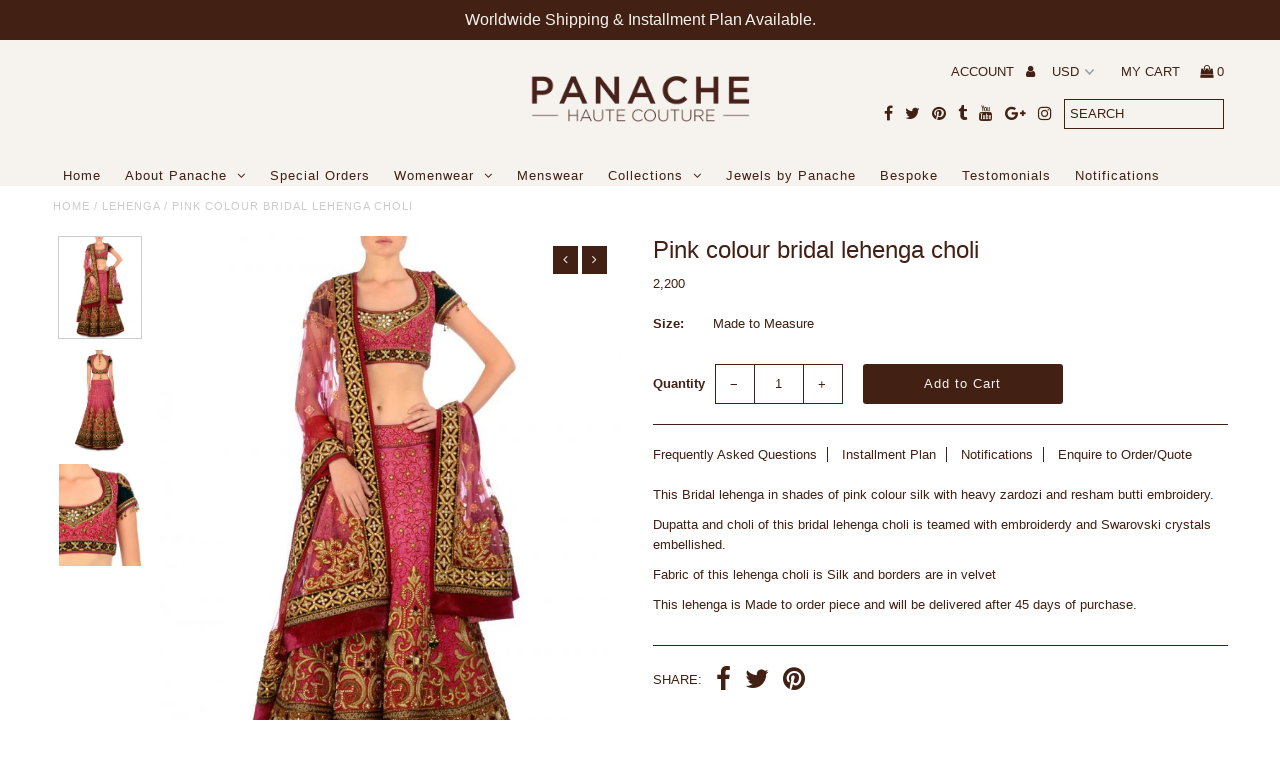

--- FILE ---
content_type: text/html; charset=utf-8
request_url: https://panachehautecouture.com/products/pink-colour-bridal-lehenga-choli
body_size: 37173
content:
<!DOCTYPE html>
<!--[if lt IE 7 ]><html class="ie ie6" lang="en"> <![endif]-->
<!--[if IE 7 ]><html class="ie ie7" lang="en"> <![endif]-->
<!--[if IE 8 ]><html class="ie ie8" lang="en"> <![endif]-->
<!--[if (gte IE 9)|!(IE)]><!--><html lang="en"> <!--<![endif]-->
<head>
   <!-- Google Tag Manager -->
<script>(function(w,d,s,l,i){w[l]=w[l]||[];w[l].push({'gtm.start':
new Date().getTime(),event:'gtm.js'});var f=d.getElementsByTagName(s)[0],
j=d.createElement(s),dl=l!='dataLayer'?'&l='+l:'';j.async=true;j.src=
'https://www.googletagmanager.com/gtm.js?id='+i+dl;f.parentNode.insertBefore(j,f);
})(window,document,'script','dataLayer','GTM-P39FV65');</script>
<!-- End Google Tag Manager -->
  
  <meta name="facebook-domain-verification" content="3a5wz44wo6z8aav9we1bf8qg4niygy" />
      <meta charset="utf-8" />
  

  <title>
    Pink colour bridal lehenga choli &ndash; Panache Haute Couture
  </title>
  
  <meta name="description" content="This Bridal lehenga in shades of pink colour silk with heavy zardozi and resham butti embroidery. Dupatta and choli of this bridal lehenga choli is teamed with embroiderdy and Swarovski crystals embellished. Fabric of this lehenga choli is Silk and borders are in velvet This lehenga is Made to order piece and will be d" />
  
  <link rel="canonical" href="https://panachehautecouture.com/products/pink-colour-bridal-lehenga-choli" />

  

<meta property="og:type" content="product">
<meta property="og:title" content="Pink colour bridal lehenga choli">
<meta property="og:url" content="https://panachehautecouture.com/products/pink-colour-bridal-lehenga-choli">
<meta property="og:description" content="This Bridal lehenga in shades of pink colour silk with heavy zardozi and resham butti embroidery.
Dupatta and choli of this bridal lehenga choli is teamed with embroiderdy and Swarovski crystals embellished.
Fabric of this lehenga choli is Silk and borders are in velvet
This lehenga is Made to order piece and will be delivered after 45 days of purchase.">

<meta property="og:image" content="http://panachehautecouture.com/cdn/shop/products/Pink_colour_Bridal_lehenga_at_Panache_Haute_Couture_grande.jpg?v=1571438556">
<meta property="og:image:secure_url" content="https://panachehautecouture.com/cdn/shop/products/Pink_colour_Bridal_lehenga_at_Panache_Haute_Couture_grande.jpg?v=1571438556">

<meta property="og:image" content="http://panachehautecouture.com/cdn/shop/products/Pink_colour_Bridal_lehenga_at_Panache_Haute_Couture2_grande.jpg?v=1571438556">
<meta property="og:image:secure_url" content="https://panachehautecouture.com/cdn/shop/products/Pink_colour_Bridal_lehenga_at_Panache_Haute_Couture2_grande.jpg?v=1571438556">

<meta property="og:image" content="http://panachehautecouture.com/cdn/shop/products/Pink_colour_Bridal_lehenga_at_Panache_Haute_Couture3_grande.jpg?v=1571438556">
<meta property="og:image:secure_url" content="https://panachehautecouture.com/cdn/shop/products/Pink_colour_Bridal_lehenga_at_Panache_Haute_Couture3_grande.jpg?v=1571438556">

<meta property="og:price:amount" content="2,200">
<meta property="og:price:currency" content="USD">

<meta property="og:site_name" content="Panache Haute Couture">



<meta name="twitter:card" content="summary">


<meta name="twitter:site" content="@phautecouture">


<meta name="twitter:title" content="Pink colour bridal lehenga choli">
<meta name="twitter:description" content="This Bridal lehenga in shades of pink colour silk with heavy zardozi and resham butti embroidery.
Dupatta and choli of this bridal lehenga choli is teamed with embroiderdy and Swarovski crystals embe">
<meta name="twitter:image" content="https://panachehautecouture.com/cdn/shop/products/Pink_colour_Bridal_lehenga_at_Panache_Haute_Couture_large.jpg?v=1571438556">
<meta name="twitter:image:width" content="480">
<meta name="twitter:image:height" content="480">


  <!-- CSS
================================================== -->

  <link href="//panachehautecouture.com/cdn/shop/t/8/assets/stylesheet.css?v=54711777760981060951765054201" rel="stylesheet" type="text/css" media="all" />
  <link href="//panachehautecouture.com/cdn/shop/t/8/assets/font-awesome.css?v=98795270751561101151509091723" rel="stylesheet" type="text/css" media="all" />
  <link href="//panachehautecouture.com/cdn/shop/t/8/assets/queries.css?v=59098002319546023841765054201" rel="stylesheet" type="text/css" media="all" />
  
  <!-- Typography
================================================== -->  
  
    
    
  
  
  

  
  

  
    
  
  
     

  
     

  
    

  
       

  
    
  
  
  
  
  
  
  
  
      

  
   
  
  
     
  
  
      

  
   

  
   

  
   
  
  <!-- JS
================================================== -->

  <script type="text/javascript" src="//ajax.googleapis.com/ajax/libs/jquery/2.2.4/jquery.min.js"></script>
  <script src="//panachehautecouture.com/cdn/shop/t/8/assets/theme.js?v=146577715541541824991765054201" type="text/javascript"></script> 
  <script src="//panachehautecouture.com/cdn/shopifycloud/storefront/assets/themes_support/option_selection-b017cd28.js" type="text/javascript"></script>  
  <script src="//panachehautecouture.com/cdn/shop/t/8/assets/jquery.fs.shifter.js?v=49917305197206640071509091725" type="text/javascript"></script>
  
  <meta name="viewport" content="width=device-width, initial-scale=1, maximum-scale=1, user-scalable=no">

  <!-- Favicons
================================================== -->

  <link rel="shortcut icon" href="//panachehautecouture.com/cdn/shop/t/8/assets/favicon.png?v=81367117922856957211676702161">

  

  <script>window.performance && window.performance.mark && window.performance.mark('shopify.content_for_header.start');</script><meta name="google-site-verification" content="baY7BuV8JW65qNev_gCefc3vPl4euX5VWFww1BmSHCY">
<meta name="google-site-verification" content="hY8XFg1taZcsSy34a5CObtLD_koCvF8DMCgCwe13DeQ">
<meta name="google-site-verification" content="iUkzP2vYvBdo1Cj9I2ZmoE5f2Uw9Vimq3-C7kUDxgK8">
<meta name="facebook-domain-verification" content="x5ml19o61eayxetqmjs2n92wchclos">
<meta id="shopify-digital-wallet" name="shopify-digital-wallet" content="/2851004/digital_wallets/dialog">
<meta name="shopify-checkout-api-token" content="d361ae36c8d8e38a388962809dd56e27">
<meta id="in-context-paypal-metadata" data-shop-id="2851004" data-venmo-supported="false" data-environment="production" data-locale="en_US" data-paypal-v4="true" data-currency="USD">
<link rel="alternate" hreflang="x-default" href="https://panachehautecouture.com/products/pink-colour-bridal-lehenga-choli">
<link rel="alternate" hreflang="en" href="https://panachehautecouture.com/products/pink-colour-bridal-lehenga-choli">
<link rel="alternate" hreflang="en-AX" href="https://panachehautecouture.com/en-eu/products/pink-colour-bridal-lehenga-choli">
<link rel="alternate" hreflang="en-AD" href="https://panachehautecouture.com/en-eu/products/pink-colour-bridal-lehenga-choli">
<link rel="alternate" hreflang="en-AT" href="https://panachehautecouture.com/en-eu/products/pink-colour-bridal-lehenga-choli">
<link rel="alternate" hreflang="en-BE" href="https://panachehautecouture.com/en-eu/products/pink-colour-bridal-lehenga-choli">
<link rel="alternate" hreflang="en-CY" href="https://panachehautecouture.com/en-eu/products/pink-colour-bridal-lehenga-choli">
<link rel="alternate" hreflang="en-EE" href="https://panachehautecouture.com/en-eu/products/pink-colour-bridal-lehenga-choli">
<link rel="alternate" hreflang="en-FI" href="https://panachehautecouture.com/en-eu/products/pink-colour-bridal-lehenga-choli">
<link rel="alternate" hreflang="en-FR" href="https://panachehautecouture.com/en-eu/products/pink-colour-bridal-lehenga-choli">
<link rel="alternate" hreflang="en-GF" href="https://panachehautecouture.com/en-eu/products/pink-colour-bridal-lehenga-choli">
<link rel="alternate" hreflang="en-TF" href="https://panachehautecouture.com/en-eu/products/pink-colour-bridal-lehenga-choli">
<link rel="alternate" hreflang="en-GR" href="https://panachehautecouture.com/en-eu/products/pink-colour-bridal-lehenga-choli">
<link rel="alternate" hreflang="en-GP" href="https://panachehautecouture.com/en-eu/products/pink-colour-bridal-lehenga-choli">
<link rel="alternate" hreflang="en-VA" href="https://panachehautecouture.com/en-eu/products/pink-colour-bridal-lehenga-choli">
<link rel="alternate" hreflang="en-IE" href="https://panachehautecouture.com/en-eu/products/pink-colour-bridal-lehenga-choli">
<link rel="alternate" hreflang="en-IT" href="https://panachehautecouture.com/en-eu/products/pink-colour-bridal-lehenga-choli">
<link rel="alternate" hreflang="en-XK" href="https://panachehautecouture.com/en-eu/products/pink-colour-bridal-lehenga-choli">
<link rel="alternate" hreflang="en-LV" href="https://panachehautecouture.com/en-eu/products/pink-colour-bridal-lehenga-choli">
<link rel="alternate" hreflang="en-LT" href="https://panachehautecouture.com/en-eu/products/pink-colour-bridal-lehenga-choli">
<link rel="alternate" hreflang="en-LU" href="https://panachehautecouture.com/en-eu/products/pink-colour-bridal-lehenga-choli">
<link rel="alternate" hreflang="en-MT" href="https://panachehautecouture.com/en-eu/products/pink-colour-bridal-lehenga-choli">
<link rel="alternate" hreflang="en-MQ" href="https://panachehautecouture.com/en-eu/products/pink-colour-bridal-lehenga-choli">
<link rel="alternate" hreflang="en-YT" href="https://panachehautecouture.com/en-eu/products/pink-colour-bridal-lehenga-choli">
<link rel="alternate" hreflang="en-MC" href="https://panachehautecouture.com/en-eu/products/pink-colour-bridal-lehenga-choli">
<link rel="alternate" hreflang="en-ME" href="https://panachehautecouture.com/en-eu/products/pink-colour-bridal-lehenga-choli">
<link rel="alternate" hreflang="en-NL" href="https://panachehautecouture.com/en-eu/products/pink-colour-bridal-lehenga-choli">
<link rel="alternate" hreflang="en-PT" href="https://panachehautecouture.com/en-eu/products/pink-colour-bridal-lehenga-choli">
<link rel="alternate" hreflang="en-RE" href="https://panachehautecouture.com/en-eu/products/pink-colour-bridal-lehenga-choli">
<link rel="alternate" hreflang="en-BL" href="https://panachehautecouture.com/en-eu/products/pink-colour-bridal-lehenga-choli">
<link rel="alternate" hreflang="en-MF" href="https://panachehautecouture.com/en-eu/products/pink-colour-bridal-lehenga-choli">
<link rel="alternate" hreflang="en-PM" href="https://panachehautecouture.com/en-eu/products/pink-colour-bridal-lehenga-choli">
<link rel="alternate" hreflang="en-SM" href="https://panachehautecouture.com/en-eu/products/pink-colour-bridal-lehenga-choli">
<link rel="alternate" hreflang="en-SK" href="https://panachehautecouture.com/en-eu/products/pink-colour-bridal-lehenga-choli">
<link rel="alternate" hreflang="en-SI" href="https://panachehautecouture.com/en-eu/products/pink-colour-bridal-lehenga-choli">
<link rel="alternate" hreflang="en-ES" href="https://panachehautecouture.com/en-eu/products/pink-colour-bridal-lehenga-choli">
<link rel="alternate" hreflang="en-AU" href="https://panachehautecouture.com/en-au/products/pink-colour-bridal-lehenga-choli">
<link rel="alternate" hreflang="en-CA" href="https://panachehautecouture.com/en-ca/products/pink-colour-bridal-lehenga-choli">
<link rel="alternate" hreflang="en-DK" href="https://panachehautecouture.com/en-dk/products/pink-colour-bridal-lehenga-choli">
<link rel="alternate" hreflang="en-FJ" href="https://panachehautecouture.com/en-fj/products/pink-colour-bridal-lehenga-choli">
<link rel="alternate" hreflang="en-DE" href="https://panachehautecouture.com/en-de/products/pink-colour-bridal-lehenga-choli">
<link rel="alternate" hreflang="en-HK" href="https://panachehautecouture.com/en-hk/products/pink-colour-bridal-lehenga-choli">
<link rel="alternate" hreflang="en-IN" href="https://panachehautecouture.com/en-in/products/pink-colour-bridal-lehenga-choli">
<link rel="alternate" hreflang="en-JP" href="https://panachehautecouture.com/en-jp/products/pink-colour-bridal-lehenga-choli">
<link rel="alternate" hreflang="en-KW" href="https://panachehautecouture.com/en-kw/products/pink-colour-bridal-lehenga-choli">
<link rel="alternate" hreflang="en-MY" href="https://panachehautecouture.com/en-my/products/pink-colour-bridal-lehenga-choli">
<link rel="alternate" hreflang="en-MU" href="https://panachehautecouture.com/en-mu/products/pink-colour-bridal-lehenga-choli">
<link rel="alternate" hreflang="en-NP" href="https://panachehautecouture.com/en-np/products/pink-colour-bridal-lehenga-choli">
<link rel="alternate" hreflang="en-NZ" href="https://panachehautecouture.com/en-nz/products/pink-colour-bridal-lehenga-choli">
<link rel="alternate" hreflang="en-QA" href="https://panachehautecouture.com/en-qa/products/pink-colour-bridal-lehenga-choli">
<link rel="alternate" hreflang="en-SA" href="https://panachehautecouture.com/en-sa/products/pink-colour-bridal-lehenga-choli">
<link rel="alternate" hreflang="en-SG" href="https://panachehautecouture.com/en-sg/products/pink-colour-bridal-lehenga-choli">
<link rel="alternate" hreflang="en-ZA" href="https://panachehautecouture.com/en-za/products/pink-colour-bridal-lehenga-choli">
<link rel="alternate" hreflang="en-LK" href="https://panachehautecouture.com/en-lk/products/pink-colour-bridal-lehenga-choli">
<link rel="alternate" hreflang="en-AE" href="https://panachehautecouture.com/en-ae/products/pink-colour-bridal-lehenga-choli">
<link rel="alternate" hreflang="en-GB" href="https://panachehautecouture.com/en-gb/products/pink-colour-bridal-lehenga-choli">
<link rel="alternate" hreflang="en-VN" href="https://panachehautecouture.com/en-vn/products/pink-colour-bridal-lehenga-choli">
<link rel="alternate" type="application/json+oembed" href="https://panachehautecouture.com/products/pink-colour-bridal-lehenga-choli.oembed">
<script async="async" src="/checkouts/internal/preloads.js?locale=en-US"></script>
<link rel="preconnect" href="https://shop.app" crossorigin="anonymous">
<script async="async" src="https://shop.app/checkouts/internal/preloads.js?locale=en-US&shop_id=2851004" crossorigin="anonymous"></script>
<script id="apple-pay-shop-capabilities" type="application/json">{"shopId":2851004,"countryCode":"AU","currencyCode":"USD","merchantCapabilities":["supports3DS"],"merchantId":"gid:\/\/shopify\/Shop\/2851004","merchantName":"Panache Haute Couture","requiredBillingContactFields":["postalAddress","email","phone"],"requiredShippingContactFields":["postalAddress","email","phone"],"shippingType":"shipping","supportedNetworks":["visa","masterCard","amex","jcb"],"total":{"type":"pending","label":"Panache Haute Couture","amount":"1.00"},"shopifyPaymentsEnabled":true,"supportsSubscriptions":true}</script>
<script id="shopify-features" type="application/json">{"accessToken":"d361ae36c8d8e38a388962809dd56e27","betas":["rich-media-storefront-analytics"],"domain":"panachehautecouture.com","predictiveSearch":true,"shopId":2851004,"locale":"en"}</script>
<script>var Shopify = Shopify || {};
Shopify.shop = "panache-haute-couture.myshopify.com";
Shopify.locale = "en";
Shopify.currency = {"active":"USD","rate":"1.0"};
Shopify.country = "US";
Shopify.theme = {"name":"Fashionopolism","id":4908941349,"schema_name":"Fashionopolism","schema_version":"4.4","theme_store_id":141,"role":"main"};
Shopify.theme.handle = "null";
Shopify.theme.style = {"id":null,"handle":null};
Shopify.cdnHost = "panachehautecouture.com/cdn";
Shopify.routes = Shopify.routes || {};
Shopify.routes.root = "/";</script>
<script type="module">!function(o){(o.Shopify=o.Shopify||{}).modules=!0}(window);</script>
<script>!function(o){function n(){var o=[];function n(){o.push(Array.prototype.slice.apply(arguments))}return n.q=o,n}var t=o.Shopify=o.Shopify||{};t.loadFeatures=n(),t.autoloadFeatures=n()}(window);</script>
<script>
  window.ShopifyPay = window.ShopifyPay || {};
  window.ShopifyPay.apiHost = "shop.app\/pay";
  window.ShopifyPay.redirectState = null;
</script>
<script id="shop-js-analytics" type="application/json">{"pageType":"product"}</script>
<script defer="defer" async type="module" src="//panachehautecouture.com/cdn/shopifycloud/shop-js/modules/v2/client.init-shop-cart-sync_BT-GjEfc.en.esm.js"></script>
<script defer="defer" async type="module" src="//panachehautecouture.com/cdn/shopifycloud/shop-js/modules/v2/chunk.common_D58fp_Oc.esm.js"></script>
<script defer="defer" async type="module" src="//panachehautecouture.com/cdn/shopifycloud/shop-js/modules/v2/chunk.modal_xMitdFEc.esm.js"></script>
<script type="module">
  await import("//panachehautecouture.com/cdn/shopifycloud/shop-js/modules/v2/client.init-shop-cart-sync_BT-GjEfc.en.esm.js");
await import("//panachehautecouture.com/cdn/shopifycloud/shop-js/modules/v2/chunk.common_D58fp_Oc.esm.js");
await import("//panachehautecouture.com/cdn/shopifycloud/shop-js/modules/v2/chunk.modal_xMitdFEc.esm.js");

  window.Shopify.SignInWithShop?.initShopCartSync?.({"fedCMEnabled":true,"windoidEnabled":true});

</script>
<script>
  window.Shopify = window.Shopify || {};
  if (!window.Shopify.featureAssets) window.Shopify.featureAssets = {};
  window.Shopify.featureAssets['shop-js'] = {"shop-cart-sync":["modules/v2/client.shop-cart-sync_DZOKe7Ll.en.esm.js","modules/v2/chunk.common_D58fp_Oc.esm.js","modules/v2/chunk.modal_xMitdFEc.esm.js"],"init-fed-cm":["modules/v2/client.init-fed-cm_B6oLuCjv.en.esm.js","modules/v2/chunk.common_D58fp_Oc.esm.js","modules/v2/chunk.modal_xMitdFEc.esm.js"],"shop-cash-offers":["modules/v2/client.shop-cash-offers_D2sdYoxE.en.esm.js","modules/v2/chunk.common_D58fp_Oc.esm.js","modules/v2/chunk.modal_xMitdFEc.esm.js"],"shop-login-button":["modules/v2/client.shop-login-button_QeVjl5Y3.en.esm.js","modules/v2/chunk.common_D58fp_Oc.esm.js","modules/v2/chunk.modal_xMitdFEc.esm.js"],"pay-button":["modules/v2/client.pay-button_DXTOsIq6.en.esm.js","modules/v2/chunk.common_D58fp_Oc.esm.js","modules/v2/chunk.modal_xMitdFEc.esm.js"],"shop-button":["modules/v2/client.shop-button_DQZHx9pm.en.esm.js","modules/v2/chunk.common_D58fp_Oc.esm.js","modules/v2/chunk.modal_xMitdFEc.esm.js"],"avatar":["modules/v2/client.avatar_BTnouDA3.en.esm.js"],"init-windoid":["modules/v2/client.init-windoid_CR1B-cfM.en.esm.js","modules/v2/chunk.common_D58fp_Oc.esm.js","modules/v2/chunk.modal_xMitdFEc.esm.js"],"init-shop-for-new-customer-accounts":["modules/v2/client.init-shop-for-new-customer-accounts_C_vY_xzh.en.esm.js","modules/v2/client.shop-login-button_QeVjl5Y3.en.esm.js","modules/v2/chunk.common_D58fp_Oc.esm.js","modules/v2/chunk.modal_xMitdFEc.esm.js"],"init-shop-email-lookup-coordinator":["modules/v2/client.init-shop-email-lookup-coordinator_BI7n9ZSv.en.esm.js","modules/v2/chunk.common_D58fp_Oc.esm.js","modules/v2/chunk.modal_xMitdFEc.esm.js"],"init-shop-cart-sync":["modules/v2/client.init-shop-cart-sync_BT-GjEfc.en.esm.js","modules/v2/chunk.common_D58fp_Oc.esm.js","modules/v2/chunk.modal_xMitdFEc.esm.js"],"shop-toast-manager":["modules/v2/client.shop-toast-manager_DiYdP3xc.en.esm.js","modules/v2/chunk.common_D58fp_Oc.esm.js","modules/v2/chunk.modal_xMitdFEc.esm.js"],"init-customer-accounts":["modules/v2/client.init-customer-accounts_D9ZNqS-Q.en.esm.js","modules/v2/client.shop-login-button_QeVjl5Y3.en.esm.js","modules/v2/chunk.common_D58fp_Oc.esm.js","modules/v2/chunk.modal_xMitdFEc.esm.js"],"init-customer-accounts-sign-up":["modules/v2/client.init-customer-accounts-sign-up_iGw4briv.en.esm.js","modules/v2/client.shop-login-button_QeVjl5Y3.en.esm.js","modules/v2/chunk.common_D58fp_Oc.esm.js","modules/v2/chunk.modal_xMitdFEc.esm.js"],"shop-follow-button":["modules/v2/client.shop-follow-button_CqMgW2wH.en.esm.js","modules/v2/chunk.common_D58fp_Oc.esm.js","modules/v2/chunk.modal_xMitdFEc.esm.js"],"checkout-modal":["modules/v2/client.checkout-modal_xHeaAweL.en.esm.js","modules/v2/chunk.common_D58fp_Oc.esm.js","modules/v2/chunk.modal_xMitdFEc.esm.js"],"shop-login":["modules/v2/client.shop-login_D91U-Q7h.en.esm.js","modules/v2/chunk.common_D58fp_Oc.esm.js","modules/v2/chunk.modal_xMitdFEc.esm.js"],"lead-capture":["modules/v2/client.lead-capture_BJmE1dJe.en.esm.js","modules/v2/chunk.common_D58fp_Oc.esm.js","modules/v2/chunk.modal_xMitdFEc.esm.js"],"payment-terms":["modules/v2/client.payment-terms_Ci9AEqFq.en.esm.js","modules/v2/chunk.common_D58fp_Oc.esm.js","modules/v2/chunk.modal_xMitdFEc.esm.js"]};
</script>
<script>(function() {
  var isLoaded = false;
  function asyncLoad() {
    if (isLoaded) return;
    isLoaded = true;
    var urls = ["\/\/static.zotabox.com\/e\/e\/ee75e7862e2107f4e30a56e1e9115953\/widgets.js?shop=panache-haute-couture.myshopify.com","\/\/www.powr.io\/powr.js?powr-token=panache-haute-couture.myshopify.com\u0026external-type=shopify\u0026shop=panache-haute-couture.myshopify.com","https:\/\/js.smile.io\/v1\/smile-shopify.js?shop=panache-haute-couture.myshopify.com","https:\/\/sdks.automizely.com\/conversions\/v1\/conversions.js?app_connection_id=6b11e0803af44b24bd441e843d4eaf18\u0026mapped_org_id=5673267deb0b9ace10926abe95e64a24_v1\u0026shop=panache-haute-couture.myshopify.com"];
    for (var i = 0; i < urls.length; i++) {
      var s = document.createElement('script');
      s.type = 'text/javascript';
      s.async = true;
      s.src = urls[i];
      var x = document.getElementsByTagName('script')[0];
      x.parentNode.insertBefore(s, x);
    }
  };
  if(window.attachEvent) {
    window.attachEvent('onload', asyncLoad);
  } else {
    window.addEventListener('load', asyncLoad, false);
  }
})();</script>
<script id="__st">var __st={"a":2851004,"offset":39600,"reqid":"2fe92f0d-a64c-4286-9907-48377b4cba29-1769477026","pageurl":"panachehautecouture.com\/products\/pink-colour-bridal-lehenga-choli","u":"ab384cc7be83","p":"product","rtyp":"product","rid":374385677};</script>
<script>window.ShopifyPaypalV4VisibilityTracking = true;</script>
<script id="captcha-bootstrap">!function(){'use strict';const t='contact',e='account',n='new_comment',o=[[t,t],['blogs',n],['comments',n],[t,'customer']],c=[[e,'customer_login'],[e,'guest_login'],[e,'recover_customer_password'],[e,'create_customer']],r=t=>t.map((([t,e])=>`form[action*='/${t}']:not([data-nocaptcha='true']) input[name='form_type'][value='${e}']`)).join(','),a=t=>()=>t?[...document.querySelectorAll(t)].map((t=>t.form)):[];function s(){const t=[...o],e=r(t);return a(e)}const i='password',u='form_key',d=['recaptcha-v3-token','g-recaptcha-response','h-captcha-response',i],f=()=>{try{return window.sessionStorage}catch{return}},m='__shopify_v',_=t=>t.elements[u];function p(t,e,n=!1){try{const o=window.sessionStorage,c=JSON.parse(o.getItem(e)),{data:r}=function(t){const{data:e,action:n}=t;return t[m]||n?{data:e,action:n}:{data:t,action:n}}(c);for(const[e,n]of Object.entries(r))t.elements[e]&&(t.elements[e].value=n);n&&o.removeItem(e)}catch(o){console.error('form repopulation failed',{error:o})}}const l='form_type',E='cptcha';function T(t){t.dataset[E]=!0}const w=window,h=w.document,L='Shopify',v='ce_forms',y='captcha';let A=!1;((t,e)=>{const n=(g='f06e6c50-85a8-45c8-87d0-21a2b65856fe',I='https://cdn.shopify.com/shopifycloud/storefront-forms-hcaptcha/ce_storefront_forms_captcha_hcaptcha.v1.5.2.iife.js',D={infoText:'Protected by hCaptcha',privacyText:'Privacy',termsText:'Terms'},(t,e,n)=>{const o=w[L][v],c=o.bindForm;if(c)return c(t,g,e,D).then(n);var r;o.q.push([[t,g,e,D],n]),r=I,A||(h.body.append(Object.assign(h.createElement('script'),{id:'captcha-provider',async:!0,src:r})),A=!0)});var g,I,D;w[L]=w[L]||{},w[L][v]=w[L][v]||{},w[L][v].q=[],w[L][y]=w[L][y]||{},w[L][y].protect=function(t,e){n(t,void 0,e),T(t)},Object.freeze(w[L][y]),function(t,e,n,w,h,L){const[v,y,A,g]=function(t,e,n){const i=e?o:[],u=t?c:[],d=[...i,...u],f=r(d),m=r(i),_=r(d.filter((([t,e])=>n.includes(e))));return[a(f),a(m),a(_),s()]}(w,h,L),I=t=>{const e=t.target;return e instanceof HTMLFormElement?e:e&&e.form},D=t=>v().includes(t);t.addEventListener('submit',(t=>{const e=I(t);if(!e)return;const n=D(e)&&!e.dataset.hcaptchaBound&&!e.dataset.recaptchaBound,o=_(e),c=g().includes(e)&&(!o||!o.value);(n||c)&&t.preventDefault(),c&&!n&&(function(t){try{if(!f())return;!function(t){const e=f();if(!e)return;const n=_(t);if(!n)return;const o=n.value;o&&e.removeItem(o)}(t);const e=Array.from(Array(32),(()=>Math.random().toString(36)[2])).join('');!function(t,e){_(t)||t.append(Object.assign(document.createElement('input'),{type:'hidden',name:u})),t.elements[u].value=e}(t,e),function(t,e){const n=f();if(!n)return;const o=[...t.querySelectorAll(`input[type='${i}']`)].map((({name:t})=>t)),c=[...d,...o],r={};for(const[a,s]of new FormData(t).entries())c.includes(a)||(r[a]=s);n.setItem(e,JSON.stringify({[m]:1,action:t.action,data:r}))}(t,e)}catch(e){console.error('failed to persist form',e)}}(e),e.submit())}));const S=(t,e)=>{t&&!t.dataset[E]&&(n(t,e.some((e=>e===t))),T(t))};for(const o of['focusin','change'])t.addEventListener(o,(t=>{const e=I(t);D(e)&&S(e,y())}));const B=e.get('form_key'),M=e.get(l),P=B&&M;t.addEventListener('DOMContentLoaded',(()=>{const t=y();if(P)for(const e of t)e.elements[l].value===M&&p(e,B);[...new Set([...A(),...v().filter((t=>'true'===t.dataset.shopifyCaptcha))])].forEach((e=>S(e,t)))}))}(h,new URLSearchParams(w.location.search),n,t,e,['guest_login'])})(!0,!0)}();</script>
<script integrity="sha256-4kQ18oKyAcykRKYeNunJcIwy7WH5gtpwJnB7kiuLZ1E=" data-source-attribution="shopify.loadfeatures" defer="defer" src="//panachehautecouture.com/cdn/shopifycloud/storefront/assets/storefront/load_feature-a0a9edcb.js" crossorigin="anonymous"></script>
<script crossorigin="anonymous" defer="defer" src="//panachehautecouture.com/cdn/shopifycloud/storefront/assets/shopify_pay/storefront-65b4c6d7.js?v=20250812"></script>
<script data-source-attribution="shopify.dynamic_checkout.dynamic.init">var Shopify=Shopify||{};Shopify.PaymentButton=Shopify.PaymentButton||{isStorefrontPortableWallets:!0,init:function(){window.Shopify.PaymentButton.init=function(){};var t=document.createElement("script");t.src="https://panachehautecouture.com/cdn/shopifycloud/portable-wallets/latest/portable-wallets.en.js",t.type="module",document.head.appendChild(t)}};
</script>
<script data-source-attribution="shopify.dynamic_checkout.buyer_consent">
  function portableWalletsHideBuyerConsent(e){var t=document.getElementById("shopify-buyer-consent"),n=document.getElementById("shopify-subscription-policy-button");t&&n&&(t.classList.add("hidden"),t.setAttribute("aria-hidden","true"),n.removeEventListener("click",e))}function portableWalletsShowBuyerConsent(e){var t=document.getElementById("shopify-buyer-consent"),n=document.getElementById("shopify-subscription-policy-button");t&&n&&(t.classList.remove("hidden"),t.removeAttribute("aria-hidden"),n.addEventListener("click",e))}window.Shopify?.PaymentButton&&(window.Shopify.PaymentButton.hideBuyerConsent=portableWalletsHideBuyerConsent,window.Shopify.PaymentButton.showBuyerConsent=portableWalletsShowBuyerConsent);
</script>
<script data-source-attribution="shopify.dynamic_checkout.cart.bootstrap">document.addEventListener("DOMContentLoaded",(function(){function t(){return document.querySelector("shopify-accelerated-checkout-cart, shopify-accelerated-checkout")}if(t())Shopify.PaymentButton.init();else{new MutationObserver((function(e,n){t()&&(Shopify.PaymentButton.init(),n.disconnect())})).observe(document.body,{childList:!0,subtree:!0})}}));
</script>
<script id='scb4127' type='text/javascript' async='' src='https://panachehautecouture.com/cdn/shopifycloud/privacy-banner/storefront-banner.js'></script><link id="shopify-accelerated-checkout-styles" rel="stylesheet" media="screen" href="https://panachehautecouture.com/cdn/shopifycloud/portable-wallets/latest/accelerated-checkout-backwards-compat.css" crossorigin="anonymous">
<style id="shopify-accelerated-checkout-cart">
        #shopify-buyer-consent {
  margin-top: 1em;
  display: inline-block;
  width: 100%;
}

#shopify-buyer-consent.hidden {
  display: none;
}

#shopify-subscription-policy-button {
  background: none;
  border: none;
  padding: 0;
  text-decoration: underline;
  font-size: inherit;
  cursor: pointer;
}

#shopify-subscription-policy-button::before {
  box-shadow: none;
}

      </style>

<script>window.performance && window.performance.mark && window.performance.mark('shopify.content_for_header.end');</script>
<script>window.BOLD = window.BOLD || {};
    window.BOLD.common = window.BOLD.common || {};
    window.BOLD.common.Shopify = window.BOLD.common.Shopify || {};
    window.BOLD.common.Shopify.shop = {
        domain: 'panachehautecouture.com',
        permanent_domain: 'panache-haute-couture.myshopify.com',
        url: 'https://panachehautecouture.com',
        secure_url: 'https://panachehautecouture.com',
        money_format: "{{ amount_no_decimals }}",
        currency: "USD"
    };
    window.BOLD.common.Shopify.customer = {
        id: null,
        tags: null,
    };
    window.BOLD.common.Shopify.cart = {"note":null,"attributes":{},"original_total_price":0,"total_price":0,"total_discount":0,"total_weight":0.0,"item_count":0,"items":[],"requires_shipping":false,"currency":"USD","items_subtotal_price":0,"cart_level_discount_applications":[],"checkout_charge_amount":0};
    window.BOLD.common.template = 'product';window.BOLD.common.Shopify.formatMoney = function(money, format) {
        function n(t, e) {
            return "undefined" == typeof t ? e : t
        }
        function r(t, e, r, i) {
            if (e = n(e, 2),
            r = n(r, ","),
            i = n(i, "."),
            isNaN(t) || null == t)
                return 0;
            t = (t / 100).toFixed(e);
            var o = t.split(".")
              , a = o[0].replace(/(\d)(?=(\d\d\d)+(?!\d))/g, "$1" + r)
              , s = o[1] ? i + o[1] : "";
            return a + s
        }
        "string" == typeof money && (money = money.replace(".", ""));
        var i = ""
          , o = /\{\{\s*(\w+)\s*\}\}/
          , a = format || window.BOLD.common.Shopify.shop.money_format || window.Shopify.money_format || "$ {{ amount }}";
        switch (a.match(o)[1]) {
            case "amount":
                i = r(money, 2);
                break;
            case "amount_no_decimals":
                i = r(money, 0);
                break;
            case "amount_with_comma_separator":
                i = r(money, 2, ".", ",");
                break;
            case "amount_no_decimals_with_comma_separator":
                i = r(money, 0, ".", ",");
                break;
            case "amount_with_space_separator":
                i = r(money, 2, ".", " ");
                break;
            case "amount_no_decimals_with_space_separator":
                i = r(money, 0, ".", " ");
                break;
        }
        return a.replace(o, i);
    };
    window.BOLD.common.Shopify.saveProduct = function (handle, product) {
        if (typeof handle === 'string' && typeof window.BOLD.common.Shopify.products[handle] === 'undefined') {
            if (typeof product === 'number') {
                window.BOLD.common.Shopify.handles[product] = handle;
                product = { id: product };
            }
            window.BOLD.common.Shopify.products[handle] = product;
        }
    };
    window.BOLD.common.Shopify.saveVariant = function (variant_id, variant) {
        if (typeof variant_id === 'number' && typeof window.BOLD.common.Shopify.variants[variant_id] === 'undefined') {
            window.BOLD.common.Shopify.variants[variant_id] = variant;
        }
    };window.BOLD.common.Shopify.products = window.BOLD.common.Shopify.products || {};
    window.BOLD.common.Shopify.variants = window.BOLD.common.Shopify.variants || {};
    window.BOLD.common.Shopify.handles = window.BOLD.common.Shopify.handles || {};window.BOLD.common.Shopify.handle = "pink-colour-bridal-lehenga-choli"
window.BOLD.common.Shopify.saveProduct("pink-colour-bridal-lehenga-choli", 374385677);window.BOLD.common.Shopify.saveVariant(974128693, { product_id: 374385677, product_handle: "pink-colour-bridal-lehenga-choli", price: 220000, group_id: '', csp_metafield: {}});window.BOLD.common.Shopify.metafields = window.BOLD.common.Shopify.metafields || {};window.BOLD.common.Shopify.metafields["bold_rp"] = {};</script>
<!-- Meta Pixel Code -->
<script>
!function(f,b,e,v,n,t,s)
{if(f.fbq)return;n=f.fbq=function(){n.callMethod?
n.callMethod.apply(n,arguments):n.queue.push(arguments)};
if(!f._fbq)f._fbq=n;n.push=n;n.loaded=!0;n.version='2.0';
n.queue=[];t=b.createElement(e);t.async=!0;
t.src=v;s=b.getElementsByTagName(e)[0];
s.parentNode.insertBefore(t,s)}(window, document,'script',
'https://connect.facebook.net/en_US/fbevents.js');
fbq('init', '1227637788058670');
fbq('track', 'PageView');
</script>
<noscript><img height="1" width="1" style="display:none"
src="https://www.facebook.com/tr?id=1227637788058670&ev=PageView&noscript=1"
/></noscript>
<!-- End Meta Pixel Code -->

   
  

<script type='text/javascript'>
                      (function(e,t){var n=e.amplitude||{_q:[],_iq:{}};var r=t.createElement('script')
                      ;r.type='text/javascript'
                      ;r.integrity='sha384-RsEu4WZflrqYcEacpfoGSib3qaSvdYwT4D+DrWqeBuDarSzjwUQR1jO8gDiXZd0E'
                      ;r.crossOrigin='anonymous';r.async=true
                      ;r.src='https://cdn.amplitude.com/libs/amplitude-6.2.0-min.gz.js'
                      ;r.onload=function(){if(!e.amplitude.runQueuedFunctions){
                      console.log('[Amplitude] Error: could not load SDK')}}
                      ;var i=t.getElementsByTagName('script')[0];i.parentNode.insertBefore(r,i)
                      ;function s(e,t){e.prototype[t]=function(){
                      this._q.push([t].concat(Array.prototype.slice.call(arguments,0)));return this}}
                      var o=function(){this._q=[];return this}
                      ;var a=['add','append','clearAll','prepend','set','setOnce','unset']
                      ;for(var u=0;u<a.length;u++){s(o,a[u])}n.Identify=o;var c=function(){this._q=[]
                      ;return this}
                      ;var l=['setProductId','setQuantity','setPrice','setRevenueType','setEventProperties']
                      ;for(var p=0;p<l.length;p++){s(c,l[p])}n.Revenue=c
                      ;var d=['init','logEvent','logRevenue','setUserId','setUserProperties','setOptOut','setVersionName','setDomain','setDeviceId', 'enableTracking', 'setGlobalUserProperties','identify','clearUserProperties','setGroup','logRevenueV2','regenerateDeviceId','groupIdentify','onInit','logEventWithTimestamp','logEventWithGroups','setSessionId','resetSessionId']
                      ;function v(e){function t(t){e[t]=function(){
                      e._q.push([t].concat(Array.prototype.slice.call(arguments,0)))}}
                      for(var n=0;n<d.length;n++){t(d[n])}}v(n);n.getInstance=function(e){
                      e=(!e||e.length===0?'$default_instance':e).toLowerCase()
                      ;if(!n._iq.hasOwnProperty(e)){n._iq[e]={_q:[]};v(n._iq[e])}return n._iq[e]}
                      ;e.amplitude=n})(window,document);

                      amplitude.getInstance().init('');
    
                    </script>
                    

<div id='mg-powerbuy-common-data' 
	                                        data-shopdomain='panachehautecouture.com'
	                                        data-template='product' 
	                                        data-templatename='product'     
	                                        data-itemid='374385677' 
	                                        data-clientid='27uibhpqth3kng201inhnjm4jo'
	                                        data-variant=974128693
	                                        data-cusaccountsenabled='true'
	                                        data-cusaccountsoptional='true'
	                                        data-customerid=''
	                                        data-sitetype='1'
	                                        data-productavailable='true'
                                            data-page='share'
	                                        style='display: none'>
		                                        <script type='text/javascript'>
			                                        var __mgPowerBuyComponent = {
				                                        pageUrl: window.location.href
			                                        }
                                                    var __mgPowerBuyComponentCommonData = {
                                                      shopInfo: {
                                                        money_format: '{{ amount_no_decimals }}',
                                                        domain: 'panachehautecouture.com',
                                                        currency: 'USD',
                                                        money_with_currency_format:'{{ amount_no_decimals }}',
                                                        permanent_domain: 'panache-haute-couture.myshopify.com',
                                                        email:'info@panachehautecouture.com',
                                                        phone:'0061470219564',
                                                        name:'Panache Haute Couture'
                                                        
                                                      },
                                                      productInfo: {"id":374385677,"title":"Pink colour bridal lehenga choli","handle":"pink-colour-bridal-lehenga-choli","description":"\u003cp\u003eThis Bridal lehenga in shades of pink colour silk with heavy zardozi and resham butti embroidery.\u003c\/p\u003e\r\n\u003cp\u003eDupatta and choli of this bridal lehenga choli is teamed with embroiderdy and Swarovski crystals embellished.\u003c\/p\u003e\r\n\u003cp\u003eFabric of this lehenga choli is Silk and borders are in velvet\u003c\/p\u003e\r\n\u003cp\u003eThis lehenga is Made to order piece and will be delivered after 45 days of purchase.\u003c\/p\u003e","published_at":"2014-11-09T12:41:00+11:00","created_at":"2014-11-09T12:50:26+11:00","vendor":"Panache Haute Couture","type":"Lehenga","tags":["bridal lehenga","Designer Lehenga Choli","pink lehenga","wedding lehenga"],"price":220000,"price_min":220000,"price_max":220000,"available":true,"price_varies":false,"compare_at_price":null,"compare_at_price_min":0,"compare_at_price_max":0,"compare_at_price_varies":false,"variants":[{"id":974128693,"title":"Made to Measure","option1":"Made to Measure","option2":null,"option3":null,"sku":"NOV1409001","requires_shipping":true,"taxable":true,"featured_image":{"id":1058467393,"product_id":374385677,"position":1,"created_at":"2014-11-09T12:50:26+11:00","updated_at":"2019-10-19T09:42:36+11:00","alt":null,"width":650,"height":808,"src":"\/\/panachehautecouture.com\/cdn\/shop\/products\/Pink_colour_Bridal_lehenga_at_Panache_Haute_Couture.jpg?v=1571438556","variant_ids":[974128693]},"available":true,"name":"Pink colour bridal lehenga choli - Made to Measure","public_title":"Made to Measure","options":["Made to Measure"],"price":220000,"weight":5000,"compare_at_price":null,"inventory_quantity":1,"inventory_management":null,"inventory_policy":"deny","barcode":"","featured_media":{"alt":null,"id":18068078647,"position":1,"preview_image":{"aspect_ratio":0.804,"height":808,"width":650,"src":"\/\/panachehautecouture.com\/cdn\/shop\/products\/Pink_colour_Bridal_lehenga_at_Panache_Haute_Couture.jpg?v=1571438556"}},"requires_selling_plan":false,"selling_plan_allocations":[]}],"images":["\/\/panachehautecouture.com\/cdn\/shop\/products\/Pink_colour_Bridal_lehenga_at_Panache_Haute_Couture.jpg?v=1571438556","\/\/panachehautecouture.com\/cdn\/shop\/products\/Pink_colour_Bridal_lehenga_at_Panache_Haute_Couture2.jpg?v=1571438556","\/\/panachehautecouture.com\/cdn\/shop\/products\/Pink_colour_Bridal_lehenga_at_Panache_Haute_Couture3.jpg?v=1571438556"],"featured_image":"\/\/panachehautecouture.com\/cdn\/shop\/products\/Pink_colour_Bridal_lehenga_at_Panache_Haute_Couture.jpg?v=1571438556","options":["Size"],"media":[{"alt":null,"id":18068078647,"position":1,"preview_image":{"aspect_ratio":0.804,"height":808,"width":650,"src":"\/\/panachehautecouture.com\/cdn\/shop\/products\/Pink_colour_Bridal_lehenga_at_Panache_Haute_Couture.jpg?v=1571438556"},"aspect_ratio":0.804,"height":808,"media_type":"image","src":"\/\/panachehautecouture.com\/cdn\/shop\/products\/Pink_colour_Bridal_lehenga_at_Panache_Haute_Couture.jpg?v=1571438556","width":650},{"alt":null,"id":18068111415,"position":2,"preview_image":{"aspect_ratio":0.804,"height":808,"width":650,"src":"\/\/panachehautecouture.com\/cdn\/shop\/products\/Pink_colour_Bridal_lehenga_at_Panache_Haute_Couture2.jpg?v=1571438556"},"aspect_ratio":0.804,"height":808,"media_type":"image","src":"\/\/panachehautecouture.com\/cdn\/shop\/products\/Pink_colour_Bridal_lehenga_at_Panache_Haute_Couture2.jpg?v=1571438556","width":650},{"alt":null,"id":18068144183,"position":3,"preview_image":{"aspect_ratio":0.804,"height":808,"width":650,"src":"\/\/panachehautecouture.com\/cdn\/shop\/products\/Pink_colour_Bridal_lehenga_at_Panache_Haute_Couture3.jpg?v=1571438556"},"aspect_ratio":0.804,"height":808,"media_type":"image","src":"\/\/panachehautecouture.com\/cdn\/shop\/products\/Pink_colour_Bridal_lehenga_at_Panache_Haute_Couture3.jpg?v=1571438556","width":650}],"requires_selling_plan":false,"selling_plan_groups":[],"content":"\u003cp\u003eThis Bridal lehenga in shades of pink colour silk with heavy zardozi and resham butti embroidery.\u003c\/p\u003e\r\n\u003cp\u003eDupatta and choli of this bridal lehenga choli is teamed with embroiderdy and Swarovski crystals embellished.\u003c\/p\u003e\r\n\u003cp\u003eFabric of this lehenga choli is Silk and borders are in velvet\u003c\/p\u003e\r\n\u003cp\u003eThis lehenga is Made to order piece and will be delivered after 45 days of purchase.\u003c\/p\u003e"},                                                      
			                                        }
		                                        </script >
	                                        </div>

<!-- BEGIN app block: shopify://apps/square-instagram-feed/blocks/app-embed/8c9f3786-8bb5-488d-a397-b1285ed978df --><link rel="preconnect" href="https://appsolve.io/" /><link rel="preconnect" href="https://cdn-sf.vitals.app/" /><script data-ver="58" id="vtlsAebData" class="notranslate">window.vtlsLiquidData = window.vtlsLiquidData || {};window.vtlsLiquidData.buildId = 56787;

window.vtlsLiquidData.apiHosts = {
	...window.vtlsLiquidData.apiHosts,
	"4": "https://insta-feed-gallery.sqa-api.com"
};
	window.vtlsLiquidData.moduleSettings = {
		...window.vtlsLiquidData.moduleSettings,
		48: {"469":true,"491":true,"588":true,"595":false,"603":"","605":"","606":"","781":true,"783":1,"876":0,"1076":true,"1105":0,"1198":false},
		
		47: {"392":"Follow us on Instagram","393":"","394":"grid","396":0,"397":12,"399":"000000","400":"000000","401":"454545","402":"Follow","403":3,"591":true,"861":"ffffff","862":"222222","918":false,"950":true,"961":0,"962":12,"963":4,"964":4,"965":2,"966":2,"967":24,"968":12,"969":4,"970":2,"971":1200,"972":false,"973":2,"974":4,"1000":"","1082":"{}"},
		
	}

window.vtlsLiquidData.shopThemeName = "Fashionopolism";window.vtlsLiquidData.settingTranslation = {"47":{"392":{"en":"Follow us on Instagram"},"393":{"en":""},"402":{"en":"Follow"}}};window.vtlsLiquidData.shopSettings={};window.vtlsLiquidData.shopSettings.cartType="";window.vtlsLiquidData.shopInfo={id:2851004,domain:"panachehautecouture.com",shopifyDomain:"panache-haute-couture.myshopify.com",primaryLocaleIsoCode: "en",defaultCurrency:"USD",enabledCurrencies:["AED","AFN","ALL","AMD","ANG","AUD","AWG","AZN","BAM","BBD","BDT","BIF","BND","BOB","BSD","BWP","BZD","CAD","CDF","CHF","CNY","CRC","CVE","CZK","DJF","DKK","DOP","DZD","EGP","ETB","EUR","FJD","FKP","GBP","GMD","GNF","GTQ","GYD","HKD","HNL","HUF","IDR","ILS","INR","ISK","JMD","JPY","KES","KGS","KHR","KMF","KRW","KYD","KZT","LAK","LBP","LKR","MAD","MDL","MKD","MMK","MNT","MOP","MUR","MVR","MWK","MYR","NGN","NIO","NPR","NZD","PEN","PGK","PHP","PLN","PYG","QAR","RON","RSD","RWF","SAR","SBD","SEK","SGD","SHP","SLL","STD","THB","TJS","TOP","TRY","TTD","TWD","TZS","UAH","UGX","USD","UYU","UZS","VND","VUV","WST","XAF","XCD","XOF","XPF","YER","ZAR"],moneyFormat:"{{ amount_no_decimals }}",moneyWithCurrencyFormat:"{{ amount_no_decimals }}",appId:"4",appName:"Instagram Feed Gallery",};window.vtlsLiquidData.acceptedScopes = {};window.vtlsLiquidData.product = {"id": 374385677,"available": true,"title": "Pink colour bridal lehenga choli","handle": "pink-colour-bridal-lehenga-choli","vendor": "Panache Haute Couture","type": "Lehenga","tags": ["bridal lehenga","Designer Lehenga Choli","pink lehenga","wedding lehenga"],"description": "1","featured_image":{"src": "//panachehautecouture.com/cdn/shop/products/Pink_colour_Bridal_lehenga_at_Panache_Haute_Couture.jpg?v=1571438556","aspect_ratio": "0.8044554455445545"},"collectionIds": [67754164279,12455554,26888405029],"variants": [{"id": 974128693,"title": "Made to Measure","option1": "Made to Measure","option2": null,"option3": null,"price": 220000,"compare_at_price": null,"available": true,"image":{"src": "//panachehautecouture.com/cdn/shop/products/Pink_colour_Bridal_lehenga_at_Panache_Haute_Couture.jpg?v=1571438556","alt": "Pink colour bridal lehenga choli","aspect_ratio": 0.8044554455445545},"featured_media_id":18068078647,"is_preorderable":0}],"options": [{"name": "Size"}],"metafields": {"reviews": {}}};window.vtlsLiquidData.cacheKeys = [1758866864,1758866976,1758866864,1758866975,1758866864,1769476029,1758866864,1758866864 ];</script><script id="vtlsAebDynamicFunctions" class="notranslate">window.vtlsLiquidData = window.vtlsLiquidData || {};window.vtlsLiquidData.dynamicFunctions = ({$,vitalsGet,vitalsSet,VITALS_GET_$_DESCRIPTION,VITALS_GET_$_END_SECTION,VITALS_GET_$_ATC_FORM,VITALS_GET_$_ATC_BUTTON,submit_button,form_add_to_cart,cartItemVariantId,VITALS_EVENT_CART_UPDATED,VITALS_EVENT_DISCOUNTS_LOADED,VITALS_EVENT_PRICES_UPDATED,VITALS_EVENT_RENDER_CAROUSEL_STARS,VITALS_EVENT_RENDER_COLLECTION_STARS,VITALS_EVENT_SMART_BAR_RENDERED,VITALS_EVENT_SMART_BAR_CLOSED,VITALS_EVENT_TABS_RENDERED,VITALS_EVENT_VARIANT_CHANGED,VITALS_EVENT_ATC_BUTTON_FOUND,VITALS_IS_MOBILE,VITALS_PAGE_TYPE,VITALS_APPEND_CSS,VITALS_HOOK__CAN_EXECUTE_CHECKOUT,VITALS_HOOK__GET_CUSTOM_CHECKOUT_URL_PARAMETERS,VITALS_HOOK__GET_CUSTOM_VARIANT_SELECTOR,VITALS_HOOK__GET_IMAGES_DEFAULT_SIZE,VITALS_HOOK__ON_CLICK_CHECKOUT_BUTTON,VITALS_HOOK__DONT_ACCELERATE_CHECKOUT,VITALS_HOOK__ON_ATC_STAY_ON_THE_SAME_PAGE,VITALS_HOOK__CAN_EXECUTE_ATC,VITALS_FLAG__IGNORE_VARIANT_ID_FROM_URL,VITALS_FLAG__UPDATE_ATC_BUTTON_REFERENCE,VITALS_FLAG__UPDATE_CART_ON_CHECKOUT,VITALS_FLAG__USE_CAPTURE_FOR_ATC_BUTTON,VITALS_FLAG__USE_FIRST_ATC_SPAN_FOR_PRE_ORDER,VITALS_FLAG__USE_HTML_FOR_STICKY_ATC_BUTTON,VITALS_FLAG__STOP_EXECUTION,VITALS_FLAG__USE_CUSTOM_COLLECTION_FILTER_DROPDOWN,VITALS_FLAG__PRE_ORDER_START_WITH_OBSERVER,VITALS_FLAG__PRE_ORDER_OBSERVER_DELAY,VITALS_FLAG__ON_CHECKOUT_CLICK_USE_CAPTURE_EVENT,handle,}) => {return {"147": {"location":"form","locator":"after"},};};</script><script id="vtlsAebDocumentInjectors" class="notranslate">window.vtlsLiquidData = window.vtlsLiquidData || {};window.vtlsLiquidData.documentInjectors = ({$,vitalsGet,vitalsSet,VITALS_IS_MOBILE,VITALS_APPEND_CSS}) => {const documentInjectors = {};documentInjectors["12"]={};documentInjectors["12"]["d"]=[];documentInjectors["12"]["d"]["0"]={};documentInjectors["12"]["d"]["0"]["a"]=[];documentInjectors["12"]["d"]["0"]["s"]="form[action*=\"\/cart\/add\"]:visible:not([id*=\"product-form-installment\"]):not([id*=\"product-installment-form\"]):not(.vtls-exclude-atc-injector *)";documentInjectors["12"]["d"]["1"]={};documentInjectors["12"]["d"]["1"]["a"]=null;documentInjectors["12"]["d"]["1"]["s"]="#AddToCartForm";documentInjectors["2"]={};documentInjectors["2"]["d"]=[];documentInjectors["2"]["d"]["0"]={};documentInjectors["2"]["d"]["0"]["a"]={"e":"row","l":"after"};documentInjectors["2"]["d"]["0"]["s"]=".shifter-page \u003e .page-wrap \u003e #content";documentInjectors["11"]={};documentInjectors["11"]["d"]=[];documentInjectors["11"]["d"]["0"]={};documentInjectors["11"]["d"]["0"]["a"]={"ctx":"inside","last":false};documentInjectors["11"]["d"]["0"]["s"]="[type=\"submit\"]:not(.swym-button)";documentInjectors["1"]={};documentInjectors["1"]["d"]=[];documentInjectors["1"]["d"]["0"]={};documentInjectors["1"]["d"]["0"]["a"]=null;documentInjectors["1"]["d"]["0"]["s"]="#product-description";return documentInjectors;};</script><script id="vtlsAebBundle" src="https://cdn-sf.vitals.app/assets/js/bundle-dea4c2a8461f4732b89bdf3f3849d7d4.js" async></script>

<!-- END app block --><script src="https://cdn.shopify.com/extensions/e8878072-2f6b-4e89-8082-94b04320908d/inbox-1254/assets/inbox-chat-loader.js" type="text/javascript" defer="defer"></script>
<link href="https://monorail-edge.shopifysvc.com" rel="dns-prefetch">
<script>(function(){if ("sendBeacon" in navigator && "performance" in window) {try {var session_token_from_headers = performance.getEntriesByType('navigation')[0].serverTiming.find(x => x.name == '_s').description;} catch {var session_token_from_headers = undefined;}var session_cookie_matches = document.cookie.match(/_shopify_s=([^;]*)/);var session_token_from_cookie = session_cookie_matches && session_cookie_matches.length === 2 ? session_cookie_matches[1] : "";var session_token = session_token_from_headers || session_token_from_cookie || "";function handle_abandonment_event(e) {var entries = performance.getEntries().filter(function(entry) {return /monorail-edge.shopifysvc.com/.test(entry.name);});if (!window.abandonment_tracked && entries.length === 0) {window.abandonment_tracked = true;var currentMs = Date.now();var navigation_start = performance.timing.navigationStart;var payload = {shop_id: 2851004,url: window.location.href,navigation_start,duration: currentMs - navigation_start,session_token,page_type: "product"};window.navigator.sendBeacon("https://monorail-edge.shopifysvc.com/v1/produce", JSON.stringify({schema_id: "online_store_buyer_site_abandonment/1.1",payload: payload,metadata: {event_created_at_ms: currentMs,event_sent_at_ms: currentMs}}));}}window.addEventListener('pagehide', handle_abandonment_event);}}());</script>
<script id="web-pixels-manager-setup">(function e(e,d,r,n,o){if(void 0===o&&(o={}),!Boolean(null===(a=null===(i=window.Shopify)||void 0===i?void 0:i.analytics)||void 0===a?void 0:a.replayQueue)){var i,a;window.Shopify=window.Shopify||{};var t=window.Shopify;t.analytics=t.analytics||{};var s=t.analytics;s.replayQueue=[],s.publish=function(e,d,r){return s.replayQueue.push([e,d,r]),!0};try{self.performance.mark("wpm:start")}catch(e){}var l=function(){var e={modern:/Edge?\/(1{2}[4-9]|1[2-9]\d|[2-9]\d{2}|\d{4,})\.\d+(\.\d+|)|Firefox\/(1{2}[4-9]|1[2-9]\d|[2-9]\d{2}|\d{4,})\.\d+(\.\d+|)|Chrom(ium|e)\/(9{2}|\d{3,})\.\d+(\.\d+|)|(Maci|X1{2}).+ Version\/(15\.\d+|(1[6-9]|[2-9]\d|\d{3,})\.\d+)([,.]\d+|)( \(\w+\)|)( Mobile\/\w+|) Safari\/|Chrome.+OPR\/(9{2}|\d{3,})\.\d+\.\d+|(CPU[ +]OS|iPhone[ +]OS|CPU[ +]iPhone|CPU IPhone OS|CPU iPad OS)[ +]+(15[._]\d+|(1[6-9]|[2-9]\d|\d{3,})[._]\d+)([._]\d+|)|Android:?[ /-](13[3-9]|1[4-9]\d|[2-9]\d{2}|\d{4,})(\.\d+|)(\.\d+|)|Android.+Firefox\/(13[5-9]|1[4-9]\d|[2-9]\d{2}|\d{4,})\.\d+(\.\d+|)|Android.+Chrom(ium|e)\/(13[3-9]|1[4-9]\d|[2-9]\d{2}|\d{4,})\.\d+(\.\d+|)|SamsungBrowser\/([2-9]\d|\d{3,})\.\d+/,legacy:/Edge?\/(1[6-9]|[2-9]\d|\d{3,})\.\d+(\.\d+|)|Firefox\/(5[4-9]|[6-9]\d|\d{3,})\.\d+(\.\d+|)|Chrom(ium|e)\/(5[1-9]|[6-9]\d|\d{3,})\.\d+(\.\d+|)([\d.]+$|.*Safari\/(?![\d.]+ Edge\/[\d.]+$))|(Maci|X1{2}).+ Version\/(10\.\d+|(1[1-9]|[2-9]\d|\d{3,})\.\d+)([,.]\d+|)( \(\w+\)|)( Mobile\/\w+|) Safari\/|Chrome.+OPR\/(3[89]|[4-9]\d|\d{3,})\.\d+\.\d+|(CPU[ +]OS|iPhone[ +]OS|CPU[ +]iPhone|CPU IPhone OS|CPU iPad OS)[ +]+(10[._]\d+|(1[1-9]|[2-9]\d|\d{3,})[._]\d+)([._]\d+|)|Android:?[ /-](13[3-9]|1[4-9]\d|[2-9]\d{2}|\d{4,})(\.\d+|)(\.\d+|)|Mobile Safari.+OPR\/([89]\d|\d{3,})\.\d+\.\d+|Android.+Firefox\/(13[5-9]|1[4-9]\d|[2-9]\d{2}|\d{4,})\.\d+(\.\d+|)|Android.+Chrom(ium|e)\/(13[3-9]|1[4-9]\d|[2-9]\d{2}|\d{4,})\.\d+(\.\d+|)|Android.+(UC? ?Browser|UCWEB|U3)[ /]?(15\.([5-9]|\d{2,})|(1[6-9]|[2-9]\d|\d{3,})\.\d+)\.\d+|SamsungBrowser\/(5\.\d+|([6-9]|\d{2,})\.\d+)|Android.+MQ{2}Browser\/(14(\.(9|\d{2,})|)|(1[5-9]|[2-9]\d|\d{3,})(\.\d+|))(\.\d+|)|K[Aa][Ii]OS\/(3\.\d+|([4-9]|\d{2,})\.\d+)(\.\d+|)/},d=e.modern,r=e.legacy,n=navigator.userAgent;return n.match(d)?"modern":n.match(r)?"legacy":"unknown"}(),u="modern"===l?"modern":"legacy",c=(null!=n?n:{modern:"",legacy:""})[u],f=function(e){return[e.baseUrl,"/wpm","/b",e.hashVersion,"modern"===e.buildTarget?"m":"l",".js"].join("")}({baseUrl:d,hashVersion:r,buildTarget:u}),m=function(e){var d=e.version,r=e.bundleTarget,n=e.surface,o=e.pageUrl,i=e.monorailEndpoint;return{emit:function(e){var a=e.status,t=e.errorMsg,s=(new Date).getTime(),l=JSON.stringify({metadata:{event_sent_at_ms:s},events:[{schema_id:"web_pixels_manager_load/3.1",payload:{version:d,bundle_target:r,page_url:o,status:a,surface:n,error_msg:t},metadata:{event_created_at_ms:s}}]});if(!i)return console&&console.warn&&console.warn("[Web Pixels Manager] No Monorail endpoint provided, skipping logging."),!1;try{return self.navigator.sendBeacon.bind(self.navigator)(i,l)}catch(e){}var u=new XMLHttpRequest;try{return u.open("POST",i,!0),u.setRequestHeader("Content-Type","text/plain"),u.send(l),!0}catch(e){return console&&console.warn&&console.warn("[Web Pixels Manager] Got an unhandled error while logging to Monorail."),!1}}}}({version:r,bundleTarget:l,surface:e.surface,pageUrl:self.location.href,monorailEndpoint:e.monorailEndpoint});try{o.browserTarget=l,function(e){var d=e.src,r=e.async,n=void 0===r||r,o=e.onload,i=e.onerror,a=e.sri,t=e.scriptDataAttributes,s=void 0===t?{}:t,l=document.createElement("script"),u=document.querySelector("head"),c=document.querySelector("body");if(l.async=n,l.src=d,a&&(l.integrity=a,l.crossOrigin="anonymous"),s)for(var f in s)if(Object.prototype.hasOwnProperty.call(s,f))try{l.dataset[f]=s[f]}catch(e){}if(o&&l.addEventListener("load",o),i&&l.addEventListener("error",i),u)u.appendChild(l);else{if(!c)throw new Error("Did not find a head or body element to append the script");c.appendChild(l)}}({src:f,async:!0,onload:function(){if(!function(){var e,d;return Boolean(null===(d=null===(e=window.Shopify)||void 0===e?void 0:e.analytics)||void 0===d?void 0:d.initialized)}()){var d=window.webPixelsManager.init(e)||void 0;if(d){var r=window.Shopify.analytics;r.replayQueue.forEach((function(e){var r=e[0],n=e[1],o=e[2];d.publishCustomEvent(r,n,o)})),r.replayQueue=[],r.publish=d.publishCustomEvent,r.visitor=d.visitor,r.initialized=!0}}},onerror:function(){return m.emit({status:"failed",errorMsg:"".concat(f," has failed to load")})},sri:function(e){var d=/^sha384-[A-Za-z0-9+/=]+$/;return"string"==typeof e&&d.test(e)}(c)?c:"",scriptDataAttributes:o}),m.emit({status:"loading"})}catch(e){m.emit({status:"failed",errorMsg:(null==e?void 0:e.message)||"Unknown error"})}}})({shopId: 2851004,storefrontBaseUrl: "https://panachehautecouture.com",extensionsBaseUrl: "https://extensions.shopifycdn.com/cdn/shopifycloud/web-pixels-manager",monorailEndpoint: "https://monorail-edge.shopifysvc.com/unstable/produce_batch",surface: "storefront-renderer",enabledBetaFlags: ["2dca8a86"],webPixelsConfigList: [{"id":"825884727","configuration":"{\"tagID\":\"2612611646409\"}","eventPayloadVersion":"v1","runtimeContext":"STRICT","scriptVersion":"18031546ee651571ed29edbe71a3550b","type":"APP","apiClientId":3009811,"privacyPurposes":["ANALYTICS","MARKETING","SALE_OF_DATA"],"dataSharingAdjustments":{"protectedCustomerApprovalScopes":["read_customer_address","read_customer_email","read_customer_name","read_customer_personal_data","read_customer_phone"]}},{"id":"666239031","configuration":"{\"hashed_organization_id\":\"5673267deb0b9ace10926abe95e64a24_v1\",\"app_key\":\"panache-haute-couture\",\"allow_collect_personal_data\":\"true\"}","eventPayloadVersion":"v1","runtimeContext":"STRICT","scriptVersion":"6f6660f15c595d517f203f6e1abcb171","type":"APP","apiClientId":2814809,"privacyPurposes":["ANALYTICS","MARKETING","SALE_OF_DATA"],"dataSharingAdjustments":{"protectedCustomerApprovalScopes":["read_customer_address","read_customer_email","read_customer_name","read_customer_personal_data","read_customer_phone"]}},{"id":"542539831","configuration":"{\"accountID\":\"2851004\"}","eventPayloadVersion":"v1","runtimeContext":"STRICT","scriptVersion":"363f6a33e52d88c41df81d232f6396cb","type":"APP","apiClientId":5480441,"privacyPurposes":["ANALYTICS","MARKETING","SALE_OF_DATA"],"dataSharingAdjustments":{"protectedCustomerApprovalScopes":["read_customer_address","read_customer_email","read_customer_name","read_customer_personal_data","read_customer_phone"]}},{"id":"336166967","configuration":"{\"config\":\"{\\\"google_tag_ids\\\":[\\\"AW-710317779\\\",\\\"GT-WRGBKN9\\\",\\\"G-NBZCX1TB56\\\"],\\\"target_country\\\":\\\"US\\\",\\\"gtag_events\\\":[{\\\"type\\\":\\\"search\\\",\\\"action_label\\\":[\\\"G-HDZM0TR9BL\\\",\\\"AW-710317779\\\/BQvhCJC1uqwBENOt2tIC\\\",\\\"G-NBZCX1TB56\\\"]},{\\\"type\\\":\\\"begin_checkout\\\",\\\"action_label\\\":[\\\"G-HDZM0TR9BL\\\",\\\"AW-710317779\\\/C4JOCI21uqwBENOt2tIC\\\",\\\"G-NBZCX1TB56\\\"]},{\\\"type\\\":\\\"view_item\\\",\\\"action_label\\\":[\\\"G-HDZM0TR9BL\\\",\\\"AW-710317779\\\/iIcuCIe1uqwBENOt2tIC\\\",\\\"MC-XDRPBQMKBF\\\",\\\"G-NBZCX1TB56\\\"]},{\\\"type\\\":\\\"purchase\\\",\\\"action_label\\\":[\\\"G-HDZM0TR9BL\\\",\\\"AW-710317779\\\/quNQCIS1uqwBENOt2tIC\\\",\\\"MC-XDRPBQMKBF\\\",\\\"G-NBZCX1TB56\\\"]},{\\\"type\\\":\\\"page_view\\\",\\\"action_label\\\":[\\\"G-HDZM0TR9BL\\\",\\\"AW-710317779\\\/2wt8CIG1uqwBENOt2tIC\\\",\\\"MC-XDRPBQMKBF\\\",\\\"G-NBZCX1TB56\\\"]},{\\\"type\\\":\\\"add_payment_info\\\",\\\"action_label\\\":[\\\"G-HDZM0TR9BL\\\",\\\"AW-710317779\\\/z76BCJO1uqwBENOt2tIC\\\",\\\"G-NBZCX1TB56\\\"]},{\\\"type\\\":\\\"add_to_cart\\\",\\\"action_label\\\":[\\\"G-HDZM0TR9BL\\\",\\\"AW-710317779\\\/FpuHCIq1uqwBENOt2tIC\\\",\\\"G-NBZCX1TB56\\\"]}],\\\"enable_monitoring_mode\\\":false}\"}","eventPayloadVersion":"v1","runtimeContext":"OPEN","scriptVersion":"b2a88bafab3e21179ed38636efcd8a93","type":"APP","apiClientId":1780363,"privacyPurposes":[],"dataSharingAdjustments":{"protectedCustomerApprovalScopes":["read_customer_address","read_customer_email","read_customer_name","read_customer_personal_data","read_customer_phone"]}},{"id":"175439927","configuration":"{\"pixel_id\":\"934948867912278\",\"pixel_type\":\"facebook_pixel\",\"metaapp_system_user_token\":\"-\"}","eventPayloadVersion":"v1","runtimeContext":"OPEN","scriptVersion":"ca16bc87fe92b6042fbaa3acc2fbdaa6","type":"APP","apiClientId":2329312,"privacyPurposes":["ANALYTICS","MARKETING","SALE_OF_DATA"],"dataSharingAdjustments":{"protectedCustomerApprovalScopes":["read_customer_address","read_customer_email","read_customer_name","read_customer_personal_data","read_customer_phone"]}},{"id":"87982135","eventPayloadVersion":"v1","runtimeContext":"LAX","scriptVersion":"1","type":"CUSTOM","privacyPurposes":["ANALYTICS"],"name":"Google Analytics tag (migrated)"},{"id":"shopify-app-pixel","configuration":"{}","eventPayloadVersion":"v1","runtimeContext":"STRICT","scriptVersion":"0450","apiClientId":"shopify-pixel","type":"APP","privacyPurposes":["ANALYTICS","MARKETING"]},{"id":"shopify-custom-pixel","eventPayloadVersion":"v1","runtimeContext":"LAX","scriptVersion":"0450","apiClientId":"shopify-pixel","type":"CUSTOM","privacyPurposes":["ANALYTICS","MARKETING"]}],isMerchantRequest: false,initData: {"shop":{"name":"Panache Haute Couture","paymentSettings":{"currencyCode":"USD"},"myshopifyDomain":"panache-haute-couture.myshopify.com","countryCode":"AU","storefrontUrl":"https:\/\/panachehautecouture.com"},"customer":null,"cart":null,"checkout":null,"productVariants":[{"price":{"amount":2200.0,"currencyCode":"USD"},"product":{"title":"Pink colour bridal lehenga choli","vendor":"Panache Haute Couture","id":"374385677","untranslatedTitle":"Pink colour bridal lehenga choli","url":"\/products\/pink-colour-bridal-lehenga-choli","type":"Lehenga"},"id":"974128693","image":{"src":"\/\/panachehautecouture.com\/cdn\/shop\/products\/Pink_colour_Bridal_lehenga_at_Panache_Haute_Couture.jpg?v=1571438556"},"sku":"NOV1409001","title":"Made to Measure","untranslatedTitle":"Made to Measure"}],"purchasingCompany":null},},"https://panachehautecouture.com/cdn","fcfee988w5aeb613cpc8e4bc33m6693e112",{"modern":"","legacy":""},{"shopId":"2851004","storefrontBaseUrl":"https:\/\/panachehautecouture.com","extensionBaseUrl":"https:\/\/extensions.shopifycdn.com\/cdn\/shopifycloud\/web-pixels-manager","surface":"storefront-renderer","enabledBetaFlags":"[\"2dca8a86\"]","isMerchantRequest":"false","hashVersion":"fcfee988w5aeb613cpc8e4bc33m6693e112","publish":"custom","events":"[[\"page_viewed\",{}],[\"product_viewed\",{\"productVariant\":{\"price\":{\"amount\":2200.0,\"currencyCode\":\"USD\"},\"product\":{\"title\":\"Pink colour bridal lehenga choli\",\"vendor\":\"Panache Haute Couture\",\"id\":\"374385677\",\"untranslatedTitle\":\"Pink colour bridal lehenga choli\",\"url\":\"\/products\/pink-colour-bridal-lehenga-choli\",\"type\":\"Lehenga\"},\"id\":\"974128693\",\"image\":{\"src\":\"\/\/panachehautecouture.com\/cdn\/shop\/products\/Pink_colour_Bridal_lehenga_at_Panache_Haute_Couture.jpg?v=1571438556\"},\"sku\":\"NOV1409001\",\"title\":\"Made to Measure\",\"untranslatedTitle\":\"Made to Measure\"}}]]"});</script><script>
  window.ShopifyAnalytics = window.ShopifyAnalytics || {};
  window.ShopifyAnalytics.meta = window.ShopifyAnalytics.meta || {};
  window.ShopifyAnalytics.meta.currency = 'USD';
  var meta = {"product":{"id":374385677,"gid":"gid:\/\/shopify\/Product\/374385677","vendor":"Panache Haute Couture","type":"Lehenga","handle":"pink-colour-bridal-lehenga-choli","variants":[{"id":974128693,"price":220000,"name":"Pink colour bridal lehenga choli - Made to Measure","public_title":"Made to Measure","sku":"NOV1409001"}],"remote":false},"page":{"pageType":"product","resourceType":"product","resourceId":374385677,"requestId":"2fe92f0d-a64c-4286-9907-48377b4cba29-1769477026"}};
  for (var attr in meta) {
    window.ShopifyAnalytics.meta[attr] = meta[attr];
  }
</script>
<script class="analytics">
  (function () {
    var customDocumentWrite = function(content) {
      var jquery = null;

      if (window.jQuery) {
        jquery = window.jQuery;
      } else if (window.Checkout && window.Checkout.$) {
        jquery = window.Checkout.$;
      }

      if (jquery) {
        jquery('body').append(content);
      }
    };

    var hasLoggedConversion = function(token) {
      if (token) {
        return document.cookie.indexOf('loggedConversion=' + token) !== -1;
      }
      return false;
    }

    var setCookieIfConversion = function(token) {
      if (token) {
        var twoMonthsFromNow = new Date(Date.now());
        twoMonthsFromNow.setMonth(twoMonthsFromNow.getMonth() + 2);

        document.cookie = 'loggedConversion=' + token + '; expires=' + twoMonthsFromNow;
      }
    }

    var trekkie = window.ShopifyAnalytics.lib = window.trekkie = window.trekkie || [];
    if (trekkie.integrations) {
      return;
    }
    trekkie.methods = [
      'identify',
      'page',
      'ready',
      'track',
      'trackForm',
      'trackLink'
    ];
    trekkie.factory = function(method) {
      return function() {
        var args = Array.prototype.slice.call(arguments);
        args.unshift(method);
        trekkie.push(args);
        return trekkie;
      };
    };
    for (var i = 0; i < trekkie.methods.length; i++) {
      var key = trekkie.methods[i];
      trekkie[key] = trekkie.factory(key);
    }
    trekkie.load = function(config) {
      trekkie.config = config || {};
      trekkie.config.initialDocumentCookie = document.cookie;
      var first = document.getElementsByTagName('script')[0];
      var script = document.createElement('script');
      script.type = 'text/javascript';
      script.onerror = function(e) {
        var scriptFallback = document.createElement('script');
        scriptFallback.type = 'text/javascript';
        scriptFallback.onerror = function(error) {
                var Monorail = {
      produce: function produce(monorailDomain, schemaId, payload) {
        var currentMs = new Date().getTime();
        var event = {
          schema_id: schemaId,
          payload: payload,
          metadata: {
            event_created_at_ms: currentMs,
            event_sent_at_ms: currentMs
          }
        };
        return Monorail.sendRequest("https://" + monorailDomain + "/v1/produce", JSON.stringify(event));
      },
      sendRequest: function sendRequest(endpointUrl, payload) {
        // Try the sendBeacon API
        if (window && window.navigator && typeof window.navigator.sendBeacon === 'function' && typeof window.Blob === 'function' && !Monorail.isIos12()) {
          var blobData = new window.Blob([payload], {
            type: 'text/plain'
          });

          if (window.navigator.sendBeacon(endpointUrl, blobData)) {
            return true;
          } // sendBeacon was not successful

        } // XHR beacon

        var xhr = new XMLHttpRequest();

        try {
          xhr.open('POST', endpointUrl);
          xhr.setRequestHeader('Content-Type', 'text/plain');
          xhr.send(payload);
        } catch (e) {
          console.log(e);
        }

        return false;
      },
      isIos12: function isIos12() {
        return window.navigator.userAgent.lastIndexOf('iPhone; CPU iPhone OS 12_') !== -1 || window.navigator.userAgent.lastIndexOf('iPad; CPU OS 12_') !== -1;
      }
    };
    Monorail.produce('monorail-edge.shopifysvc.com',
      'trekkie_storefront_load_errors/1.1',
      {shop_id: 2851004,
      theme_id: 4908941349,
      app_name: "storefront",
      context_url: window.location.href,
      source_url: "//panachehautecouture.com/cdn/s/trekkie.storefront.a804e9514e4efded663580eddd6991fcc12b5451.min.js"});

        };
        scriptFallback.async = true;
        scriptFallback.src = '//panachehautecouture.com/cdn/s/trekkie.storefront.a804e9514e4efded663580eddd6991fcc12b5451.min.js';
        first.parentNode.insertBefore(scriptFallback, first);
      };
      script.async = true;
      script.src = '//panachehautecouture.com/cdn/s/trekkie.storefront.a804e9514e4efded663580eddd6991fcc12b5451.min.js';
      first.parentNode.insertBefore(script, first);
    };
    trekkie.load(
      {"Trekkie":{"appName":"storefront","development":false,"defaultAttributes":{"shopId":2851004,"isMerchantRequest":null,"themeId":4908941349,"themeCityHash":"72690374087806019","contentLanguage":"en","currency":"USD","eventMetadataId":"10fab0c7-00f7-4c96-ba0f-79425951489c"},"isServerSideCookieWritingEnabled":true,"monorailRegion":"shop_domain","enabledBetaFlags":["65f19447"]},"Session Attribution":{},"S2S":{"facebookCapiEnabled":true,"source":"trekkie-storefront-renderer","apiClientId":580111}}
    );

    var loaded = false;
    trekkie.ready(function() {
      if (loaded) return;
      loaded = true;

      window.ShopifyAnalytics.lib = window.trekkie;

      var originalDocumentWrite = document.write;
      document.write = customDocumentWrite;
      try { window.ShopifyAnalytics.merchantGoogleAnalytics.call(this); } catch(error) {};
      document.write = originalDocumentWrite;

      window.ShopifyAnalytics.lib.page(null,{"pageType":"product","resourceType":"product","resourceId":374385677,"requestId":"2fe92f0d-a64c-4286-9907-48377b4cba29-1769477026","shopifyEmitted":true});

      var match = window.location.pathname.match(/checkouts\/(.+)\/(thank_you|post_purchase)/)
      var token = match? match[1]: undefined;
      if (!hasLoggedConversion(token)) {
        setCookieIfConversion(token);
        window.ShopifyAnalytics.lib.track("Viewed Product",{"currency":"USD","variantId":974128693,"productId":374385677,"productGid":"gid:\/\/shopify\/Product\/374385677","name":"Pink colour bridal lehenga choli - Made to Measure","price":"2200.00","sku":"NOV1409001","brand":"Panache Haute Couture","variant":"Made to Measure","category":"Lehenga","nonInteraction":true,"remote":false},undefined,undefined,{"shopifyEmitted":true});
      window.ShopifyAnalytics.lib.track("monorail:\/\/trekkie_storefront_viewed_product\/1.1",{"currency":"USD","variantId":974128693,"productId":374385677,"productGid":"gid:\/\/shopify\/Product\/374385677","name":"Pink colour bridal lehenga choli - Made to Measure","price":"2200.00","sku":"NOV1409001","brand":"Panache Haute Couture","variant":"Made to Measure","category":"Lehenga","nonInteraction":true,"remote":false,"referer":"https:\/\/panachehautecouture.com\/products\/pink-colour-bridal-lehenga-choli"});
      }
    });


        var eventsListenerScript = document.createElement('script');
        eventsListenerScript.async = true;
        eventsListenerScript.src = "//panachehautecouture.com/cdn/shopifycloud/storefront/assets/shop_events_listener-3da45d37.js";
        document.getElementsByTagName('head')[0].appendChild(eventsListenerScript);

})();</script>
  <script>
  if (!window.ga || (window.ga && typeof window.ga !== 'function')) {
    window.ga = function ga() {
      (window.ga.q = window.ga.q || []).push(arguments);
      if (window.Shopify && window.Shopify.analytics && typeof window.Shopify.analytics.publish === 'function') {
        window.Shopify.analytics.publish("ga_stub_called", {}, {sendTo: "google_osp_migration"});
      }
      console.error("Shopify's Google Analytics stub called with:", Array.from(arguments), "\nSee https://help.shopify.com/manual/promoting-marketing/pixels/pixel-migration#google for more information.");
    };
    if (window.Shopify && window.Shopify.analytics && typeof window.Shopify.analytics.publish === 'function') {
      window.Shopify.analytics.publish("ga_stub_initialized", {}, {sendTo: "google_osp_migration"});
    }
  }
</script>
<script
  defer
  src="https://panachehautecouture.com/cdn/shopifycloud/perf-kit/shopify-perf-kit-3.0.4.min.js"
  data-application="storefront-renderer"
  data-shop-id="2851004"
  data-render-region="gcp-us-east1"
  data-page-type="product"
  data-theme-instance-id="4908941349"
  data-theme-name="Fashionopolism"
  data-theme-version="4.4"
  data-monorail-region="shop_domain"
  data-resource-timing-sampling-rate="10"
  data-shs="true"
  data-shs-beacon="true"
  data-shs-export-with-fetch="true"
  data-shs-logs-sample-rate="1"
  data-shs-beacon-endpoint="https://panachehautecouture.com/api/collect"
></script>
</head>

<body class="gridlock shifter product">
  <!-- Google Tag Manager (noscript) -->
<noscript><iframe src="https://www.googletagmanager.com/ns.html?id=GTM-P39FV65"
height="0" width="0" style="display:none;visibility:hidden"></iframe></noscript>
<!-- End Google Tag Manager (noscript) -->
  <div id="CartDrawer" class="drawer drawer--right">
  <div class="drawer__header">
    <div class="table-cell">
    <h3>My Cart</h3>
    </div>
    <div class="table-cell">
    <span class="drawer__close js-drawer-close">
        Close
    </span>
    </div>
  </div>
  <div id="CartContainer"></div>
</div>
  <div id="shopify-section-mobile-navigation" class="shopify-section"><nav class="shifter-navigation no-fouc" data-section-id="mobile-navigation" data-section-type="mobile-navigation">
  <div class="search">
    <form action="/search" method="get">
      <input type="text" name="q" id="q" placeholder="SEARCH" />
    </form>           
  </div>
  <ul id="accordion">
    
    <!-- If we are dealing with a mega navigation -->
          
    <!-- If we are not dealing with the mega navigation -->    
    
    <li><a href="/" title="">Home</a></li>
    
    
    
    <!-- If we are dealing with a mega navigation -->
          
    <!-- If we are not dealing with the mega navigation -->    
    
    <li class="accordion-toggle">About Panache</li>
    <div class="accordion-content">
      <ul class="sub">
        
        
        <li><a href="/pages/our-story">Our Story</a></li>
        
        
        
        <li><a href="/pages/our-process-from-dream-to-dress">Our Process</a></li>
        
        
        
        <li><a href="/pages/book-an-appointment">Appointment Request</a></li>
        
        
        
        <li><a href="/pages/the-panache-diaries-real-brides-custom-couture-stories">Panache Diaries</a></li>
        
        
        
        <li><a href="/pages/luxury-indian-bridal-campaigns-lookbooks-panache-haute-couture">Bridal Looks</a></li>
        
        
      </ul>
    </div>
    
    
    
    <!-- If we are dealing with a mega navigation -->
          
    <!-- If we are not dealing with the mega navigation -->    
    
    <li><a href="/collections/new" title="">Special Orders</a></li>
    
    
    
    <!-- If we are dealing with a mega navigation -->
          
    <!-- If we are not dealing with the mega navigation -->    
    
    <li class="accordion-toggle">Womenwear</li>
    <div class="accordion-content">
      <ul class="sub">
        
        
        <li><a href="/collections/latest-lehenga-choli">Lehengas</a></li>
        
        
        
        <li><a href="/collections/designer-sarees-online">Sarees</a></li>
        
        
        
        <li><a href="/collections/mughal-royalties-hand-crafted-couture-sharara-suits">Shararas</a></li>
        
        
        
        <li><a href="/collections/indo-western-gowns">Gowns</a></li>
        
        
        
        <li><a href="/collections/anarkali-suits">Salwar Kameez</a></li>
        
        
        
        <li><a href="/collections/velvet-shawls-dupattas">Shawls</a></li>
        
        
      </ul>
    </div>
    
    
    
    <!-- If we are dealing with a mega navigation -->
          
    <!-- If we are not dealing with the mega navigation -->    
    
    <li><a href="/collections/sherwani" title="">Menswear</a></li>
    
    
    
    <!-- If we are dealing with a mega navigation -->
          
    <!-- If we are not dealing with the mega navigation -->    
    
    <li class="accordion-toggle">Collections</li>
    <div class="accordion-content">
      <ul class="sub">
        
        
        <li><a href="/collections/mughal-royalties-a-heritage-collection-of-sharara-suits">Mughal Royalties</a></li>
        
        
        
        <li><a href="/collections/jahan-light-as-a-feather-luminous-as-royalty">Jahan</a></li>
        
        
        
        <li><a href="/collections/jannat-paradise">Jannat - A Paradise</a></li>
        
        
        
        <li><a href="/collections/ruhani">Ruhani</a></li>
        
        
        
        <li><a href="/collections/winter-romance-wrap-yourself-with-luxury-this-winter">Winter Romance</a></li>
        
        
        
        <li><a href="/collections/the-sensual-shadows">The Sensual Shadows</a></li>
        
        
        
        <li><a href="/collections/kargha-festival-collection-2020">Kargha- Handloom </a></li>
        
        
      </ul>
    </div>
    
    
    
    <!-- If we are dealing with a mega navigation -->
          
    <!-- If we are not dealing with the mega navigation -->    
    
    <li><a href="/collections/jewels-by-panache-ahemedabadi-paachi-kundan-necklaces" title="">Jewels by Panache</a></li>
    
    
    
    <!-- If we are dealing with a mega navigation -->
          
    <!-- If we are not dealing with the mega navigation -->    
    
    <li><a href="/pages/bespoke-by-panache" title="">Bespoke</a></li>
    
    
    
    <!-- If we are dealing with a mega navigation -->
          
    <!-- If we are not dealing with the mega navigation -->    
    
    <li><a href="/pages/the-panache-diaries-real-brides-custom-couture-stories" title="">Testomonials</a></li>
    
    
    
    <!-- If we are dealing with a mega navigation -->
          
    <!-- If we are not dealing with the mega navigation -->    
    
    <li><a href="/pages/notifications" title="">Notifications</a></li>
    
    
      
  </ul>
</nav> 



</div>
  <div class="shifter-page is-moved-by-drawer" id="PageContainer">   
    <div class="page-wrap">
      <div id="shopify-section-header" class="shopify-section"><div class="header-section" data-section-id="header" data-section-type="header-section">

<div id="top-bar">
  
  <div class="row">
    <div class="desktop-12 tablet-6 mobile-3">
      <p>Worldwide Shipping & Installment Plan Available.</p>
    </div>
  </div>
  
</div>  

    <header>
      
      <div id="identity" class="row">        
        <div id="logo" class="desktop-4 desktop-push-4 tablet-6 mobile-3">       
          
<a href="/">
            <img src="//panachehautecouture.com/cdn/shop/files/small_logo_600x.png?v=1676627792" alt="Panache Haute Couture" itemprop="logo">        
          </a>
                   
        </div>  

        <div class="desktop-4 tablet-6 mobile-3">
          <ul id="cart" class="tablet-3">            
            
            <li>
                                 
              <a href="/account/login">ACCOUNT  <i class="fa fa-user"></i></a>
              
            </li>
            
            
            <li><select class="currency-picker" name="currencies">
  
  
  <option value="USD" selected="selected">USD</option>
  
  
  <option value="INR">INR</option>
  
  
  
  <option value="GBP">GBP</option>
  
  
  
  <option value="CAD">CAD</option>
  
  
  
  <option value="AUD">AUD</option>
  
  
  
  
  
  <option value="AUD">AUD</option>
  
  
  
  <option value="EUR">EUR</option>
  
  
  
  <option value="JPY">JPY</option>
  
  
  
  <option value="AED">AED</option>
  
  
  
  <option value="NZD">NZD</option>
  
  
  
  <option value="SGD">SGD</option>
  
  
  
  <option value="QAR">QAR</option>
  
  
  
  <option value="SAR">SAR</option>
  
  
  
  <option value="PKR">PKR</option>
  
  
  
  <option value="ZAR">ZAR</option>
  
  
  
  <option value="BDT">BDT</option>
  
  
  
  <option value="BRL">BRL</option>
  
  
</select></li>
            
            <li class="cart-overview">
              <a href="/cart" class="site-header__cart-toggle js-drawer-open-right" aria-controls="CartDrawer" aria-expanded="false">
                <span class="cart-words">My Cart</span>
                &nbsp; <i class="fa fa-shopping-bag" aria-hidden="true"></i>
                <span class="CartCount">0</span>
              </a> 
            </li>
            <li class="shifter-handle"><i class="fa fa-bars" aria-hidden="true"></i></li>
          </ul>           

          <ul id="social-links" class="tablet-3">
            <li><a href="https://www.facebook.com/Panachehautecouture/" target="_blank"><i class="fa fa-facebook"></i></a></li>
            <li><a href="https://twitter.com/phautecouture" target="_blank"><i class="fa fa-twitter"></i></a></li>
            <li><a href="https://www.pinterest.com/panachehautecouture/" target="_blank"><i class="fa fa-pinterest"></i></a></li>
            <li><a href="https://phautecouture.tumblr.com/" target="_blank"><i class="fa fa-tumblr"></i></a></li>
            <li><a href="https://www.youtube.com/channel/UC_lW8b-5JUeRM3Bmhc62xVw/featured?view_as=subscriber" target="_blank"><i class="fa fa-youtube"></i></a></li>
            <li><a href="https://plus.google.com/+PanacheHauteCouturecom" target="_blank"><i class="fa fa-google-plus"></i></a></li>
            <li><a href="//instagram.com/PanacheHauteCouture" target="_blank"><i class="fa fa-instagram"></i></a></li>
            
			<li class="searchbox">
              <form action="/search" method="get">
                <input type="text" name="q" id="q" placeholder="SEARCH" />
              </form>  
            </li> 
            
          </ul>
        </div>
      </div>
      
    </header>

    <nav id="nav" role="navigation">
  
  <div id="navigation" class="row">      
    <ul id="nav" class="desktop-12 mobile-3">
      
      
      <li><a href="/" title="">Home</a></li>
      
      
      
      <!-- How many links to show per column -->
           
      <!-- How many links in this list -->
            
      <!-- Number of links divided by number per column -->
      
      <!-- Modulo balance of total links divided by links per column -->
      
      <!-- Calculate the modulo offset -->
      

      

      <!-- Start math for calculated multi column dropdowns -->
      <li class="dropdown"><a href="/pages/our-brand-panache-haute-couture" title="">About Panache</a>
        
        <ul class="submenu">
          
          <li><a href="/pages/our-story">Our Story</a>
            
          </li>
          
          <li><a href="/pages/our-process-from-dream-to-dress">Our Process</a>
            
          </li>
          
          <li><a href="/pages/book-an-appointment">Appointment Request</a>
            
          </li>
          
          <li><a href="/pages/the-panache-diaries-real-brides-custom-couture-stories">Panache Diaries</a>
            
          </li>
          
          <li><a href="/pages/luxury-indian-bridal-campaigns-lookbooks-panache-haute-couture">Bridal Looks</a>
            
          </li>
          
        </ul>
        
      </li>
      <!-- stop doing the math -->
      
      
      
      <li><a href="/collections/new" title="">Special Orders</a></li>
      
      
      
      <!-- How many links to show per column -->
           
      <!-- How many links in this list -->
            
      <!-- Number of links divided by number per column -->
      
      <!-- Modulo balance of total links divided by links per column -->
      
      <!-- Calculate the modulo offset -->
      

      

      <!-- Start math for calculated multi column dropdowns -->
      <li class="dropdown"><a href="/collections/latest-lehenga-choli" title="">Womenwear</a>
        
        <ul class="submenu">
          
          <li><a href="/collections/latest-lehenga-choli">Lehengas</a>
            
          </li>
          
          <li><a href="/collections/designer-sarees-online">Sarees</a>
            
          </li>
          
          <li><a href="/collections/mughal-royalties-hand-crafted-couture-sharara-suits">Shararas</a>
            
          </li>
          
          <li><a href="/collections/indo-western-gowns">Gowns</a>
            
          </li>
          
          <li><a href="/collections/anarkali-suits">Salwar Kameez</a>
            
          </li>
          
          <li><a href="/collections/velvet-shawls-dupattas">Shawls</a>
            
          </li>
          
        </ul>
        
      </li>
      <!-- stop doing the math -->
      
      
      
      <li><a href="/collections/sherwani" title="">Menswear</a></li>
      
      
      
      <!-- How many links to show per column -->
           
      <!-- How many links in this list -->
            
      <!-- Number of links divided by number per column -->
      
      <!-- Modulo balance of total links divided by links per column -->
      
      <!-- Calculate the modulo offset -->
      

      

      <!-- Start math for calculated multi column dropdowns -->
      <li class="dropdown"><a href="/collections/latest-lehenga-choli" title="">Collections</a>
        
        <ul class="submenu">
          
          <li><a href="/collections/mughal-royalties-a-heritage-collection-of-sharara-suits">Mughal Royalties</a>
            
          </li>
          
          <li><a href="/collections/jahan-light-as-a-feather-luminous-as-royalty">Jahan</a>
            
          </li>
          
          <li><a href="/collections/jannat-paradise">Jannat - A Paradise</a>
            
          </li>
          
          <li><a href="/collections/ruhani">Ruhani</a>
            
          </li>
          
          <li><a href="/collections/winter-romance-wrap-yourself-with-luxury-this-winter">Winter Romance</a>
            
          </li>
          
          <li><a href="/collections/the-sensual-shadows">The Sensual Shadows</a>
            
          </li>
          
          <li><a href="/collections/kargha-festival-collection-2020">Kargha- Handloom </a>
            
          </li>
          
        </ul>
        
      </li>
      <!-- stop doing the math -->
      
      
      
      <li><a href="/collections/jewels-by-panache-ahemedabadi-paachi-kundan-necklaces" title="">Jewels by Panache</a></li>
      
      
      
      <li><a href="/pages/bespoke-by-panache" title="">Bespoke</a></li>
      
      
      
      <li><a href="/pages/the-panache-diaries-real-brides-custom-couture-stories" title="">Testomonials</a></li>
      
      
      
      <li><a href="/pages/notifications" title="">Notifications</a></li>
      
      
    </ul> 
  </div> 
  
</nav>

<style>
  
  #logo img { max-width: 250px; }
  
  #logo { 
    text-align: center;
  }
  
  #top-bar, #top-bar p { 
    font-size: 16px;
    font-weight: ;
  }
  
  header #q {
    font-size: 13px;
  }
 
  ul#cart li a { 
    font-size: 13px;
    font-weight: 300;
  }
  
  {select.currency-picker {
    font-size: 13px;
    font-weight: 300;
  } 
  
  #logo { 
    font-weight: 400; 
    font-size: 12px; 
    text-transform: none; 
  }

  #logo a { 
    
  }
  
  nav {
    text-align: center;
     line-height: 32px;
  }
</style>
  
</div>

</div>	  
      <div class="clear"></div>
        


      	
      <div id="content" class="row">	
        
        
          <div id="breadcrumb" class="desktop-12">
    <a href="/" class="homepage-link" title="Home">Home</a>
    
    
    <span class="separator"> / </span> 
    <a href="/collections/types?q=Lehenga" title="Lehenga">Lehenga</a>
    
    <span class="separator"> / </span>
    <span class="page-title">Pink colour bridal lehenga choli</span>
    
  </div>
<div class="clear"></div>
	
        	
        
          <div id="shopify-section-product-template" class="shopify-section"><div itemscope itemtype="http://schema.org/Product" id="product-374385677" data-product-id="374385677" class="product-page" data-section-id="product-template">

  <meta itemprop="url" content="https://panachehautecouture.com/products/pink-colour-bridal-lehenga-choli">
  <meta itemprop="image" content="//panachehautecouture.com/cdn/shop/products/Pink_colour_Bridal_lehenga_at_Panache_Haute_Couture_grande.jpg?v=1571438556">

  <div id="mob-product-images" class="owl-carousel desktop-hide tablet-hide mobile-3">
    
    <div class="mthumb"><img src="//panachehautecouture.com/cdn/shop/products/Pink_colour_Bridal_lehenga_at_Panache_Haute_Couture.jpg?v=1571438556" alt="Pink colour bridal lehenga choli"></div>
    
    <div class="mthumb"><img src="//panachehautecouture.com/cdn/shop/products/Pink_colour_Bridal_lehenga_at_Panache_Haute_Couture2.jpg?v=1571438556" alt="Pink colour bridal lehenga choli"></div>
    
    <div class="mthumb"><img src="//panachehautecouture.com/cdn/shop/products/Pink_colour_Bridal_lehenga_at_Panache_Haute_Couture3.jpg?v=1571438556" alt="Pink colour bridal lehenga choli"></div>
    
  </div>    

  <div id="product-photos" class="desktop-6  tablet-3 mobile-hide">
    
    <div id="bigimage" class="bigimage-374385677 desktop-10 tablet-5">
      <img class="mainimage" id="374385677" data-image-id="" src="//panachehautecouture.com/cdn/shop/products/Pink_colour_Bridal_lehenga_at_Panache_Haute_Couture.jpg?v=1571438556" alt='' title="Pink colour bridal lehenga choli"/> 
    
    <div class="main-image-navigation">
      <span class="prev-image"><i class="fa fa-angle-left"></i></span>
      <span class="next-image"><i class="fa fa-angle-right"></i></span>
    </div>      
    
    </div>
     
    <div class="thumbnails">
      
      <a id="1"  href="//panachehautecouture.com/cdn/shop/products/Pink_colour_Bridal_lehenga_at_Panache_Haute_Couture.jpg?v=1571438556" data-image-id="1058467393" class="active thumb clicker-thumb">
        <img class="thumbnail desktop-2 tablet-1" src="//panachehautecouture.com/cdn/shop/products/Pink_colour_Bridal_lehenga_at_Panache_Haute_Couture_medium.jpg?v=1571438556" alt="Pink colour bridal lehenga choli" data-image-id="1058467393" />
      </a>
      
      <a id="2"  href="//panachehautecouture.com/cdn/shop/products/Pink_colour_Bridal_lehenga_at_Panache_Haute_Couture2.jpg?v=1571438556" data-image-id="1058467397" class="thumb clicker-thumb">
        <img class="thumbnail desktop-2 tablet-1" src="//panachehautecouture.com/cdn/shop/products/Pink_colour_Bridal_lehenga_at_Panache_Haute_Couture2_medium.jpg?v=1571438556" alt="Pink colour bridal lehenga choli" data-image-id="1058467397" />
      </a>
      
      <a id="3"  href="//panachehautecouture.com/cdn/shop/products/Pink_colour_Bridal_lehenga_at_Panache_Haute_Couture3.jpg?v=1571438556" data-image-id="1058467401" class="thumb clicker-thumb">
        <img class="thumbnail desktop-2 tablet-1" src="//panachehautecouture.com/cdn/shop/products/Pink_colour_Bridal_lehenga_at_Panache_Haute_Couture3_medium.jpg?v=1571438556" alt="Pink colour bridal lehenga choli" data-image-id="1058467401" />
      </a>
       
    </div>
    
  </div>

  
  <div id="product-right" class="desktop-6 tablet-3 mobile-3">
    <div id="product-description" >
      
      
      <h1 itemprop="name">Pink colour bridal lehenga choli</h1>
      <div itemprop="offers" itemscope itemtype="http://schema.org/Offer">
        <p class="product-prices">
          
          
          <span class="product-price" itemprop="price"><span class="Bold-theme-hook-DO-NOT-DELETE bold_product_price_2" data-override-value-set="1" data-override-value="2,200" style="display:none !important;"></span>2,200</span>
          
          
        </p>    

        <meta itemprop="priceCurrency" content="USD">
        <link itemprop="availability" href="http://schema.org/InStock">

        <span class="variant-sku">NOV1409001</span>
<form action="/cart/add" method="post" data-money-format="{{ amount_no_decimals }}" data-product-id="374385677" enctype="multipart/form-data" class="product_form" id="AddToCartForm" data-product="{&quot;id&quot;:374385677,&quot;title&quot;:&quot;Pink colour bridal lehenga choli&quot;,&quot;handle&quot;:&quot;pink-colour-bridal-lehenga-choli&quot;,&quot;description&quot;:&quot;\u003cp\u003eThis Bridal lehenga in shades of pink colour silk with heavy zardozi and resham butti embroidery.\u003c\/p\u003e\r\n\u003cp\u003eDupatta and choli of this bridal lehenga choli is teamed with embroiderdy and Swarovski crystals embellished.\u003c\/p\u003e\r\n\u003cp\u003eFabric of this lehenga choli is Silk and borders are in velvet\u003c\/p\u003e\r\n\u003cp\u003eThis lehenga is Made to order piece and will be delivered after 45 days of purchase.\u003c\/p\u003e&quot;,&quot;published_at&quot;:&quot;2014-11-09T12:41:00+11:00&quot;,&quot;created_at&quot;:&quot;2014-11-09T12:50:26+11:00&quot;,&quot;vendor&quot;:&quot;Panache Haute Couture&quot;,&quot;type&quot;:&quot;Lehenga&quot;,&quot;tags&quot;:[&quot;bridal lehenga&quot;,&quot;Designer Lehenga Choli&quot;,&quot;pink lehenga&quot;,&quot;wedding lehenga&quot;],&quot;price&quot;:220000,&quot;price_min&quot;:220000,&quot;price_max&quot;:220000,&quot;available&quot;:true,&quot;price_varies&quot;:false,&quot;compare_at_price&quot;:null,&quot;compare_at_price_min&quot;:0,&quot;compare_at_price_max&quot;:0,&quot;compare_at_price_varies&quot;:false,&quot;variants&quot;:[{&quot;id&quot;:974128693,&quot;title&quot;:&quot;Made to Measure&quot;,&quot;option1&quot;:&quot;Made to Measure&quot;,&quot;option2&quot;:null,&quot;option3&quot;:null,&quot;sku&quot;:&quot;NOV1409001&quot;,&quot;requires_shipping&quot;:true,&quot;taxable&quot;:true,&quot;featured_image&quot;:{&quot;id&quot;:1058467393,&quot;product_id&quot;:374385677,&quot;position&quot;:1,&quot;created_at&quot;:&quot;2014-11-09T12:50:26+11:00&quot;,&quot;updated_at&quot;:&quot;2019-10-19T09:42:36+11:00&quot;,&quot;alt&quot;:null,&quot;width&quot;:650,&quot;height&quot;:808,&quot;src&quot;:&quot;\/\/panachehautecouture.com\/cdn\/shop\/products\/Pink_colour_Bridal_lehenga_at_Panache_Haute_Couture.jpg?v=1571438556&quot;,&quot;variant_ids&quot;:[974128693]},&quot;available&quot;:true,&quot;name&quot;:&quot;Pink colour bridal lehenga choli - Made to Measure&quot;,&quot;public_title&quot;:&quot;Made to Measure&quot;,&quot;options&quot;:[&quot;Made to Measure&quot;],&quot;price&quot;:220000,&quot;weight&quot;:5000,&quot;compare_at_price&quot;:null,&quot;inventory_quantity&quot;:1,&quot;inventory_management&quot;:null,&quot;inventory_policy&quot;:&quot;deny&quot;,&quot;barcode&quot;:&quot;&quot;,&quot;featured_media&quot;:{&quot;alt&quot;:null,&quot;id&quot;:18068078647,&quot;position&quot;:1,&quot;preview_image&quot;:{&quot;aspect_ratio&quot;:0.804,&quot;height&quot;:808,&quot;width&quot;:650,&quot;src&quot;:&quot;\/\/panachehautecouture.com\/cdn\/shop\/products\/Pink_colour_Bridal_lehenga_at_Panache_Haute_Couture.jpg?v=1571438556&quot;}},&quot;requires_selling_plan&quot;:false,&quot;selling_plan_allocations&quot;:[]}],&quot;images&quot;:[&quot;\/\/panachehautecouture.com\/cdn\/shop\/products\/Pink_colour_Bridal_lehenga_at_Panache_Haute_Couture.jpg?v=1571438556&quot;,&quot;\/\/panachehautecouture.com\/cdn\/shop\/products\/Pink_colour_Bridal_lehenga_at_Panache_Haute_Couture2.jpg?v=1571438556&quot;,&quot;\/\/panachehautecouture.com\/cdn\/shop\/products\/Pink_colour_Bridal_lehenga_at_Panache_Haute_Couture3.jpg?v=1571438556&quot;],&quot;featured_image&quot;:&quot;\/\/panachehautecouture.com\/cdn\/shop\/products\/Pink_colour_Bridal_lehenga_at_Panache_Haute_Couture.jpg?v=1571438556&quot;,&quot;options&quot;:[&quot;Size&quot;],&quot;media&quot;:[{&quot;alt&quot;:null,&quot;id&quot;:18068078647,&quot;position&quot;:1,&quot;preview_image&quot;:{&quot;aspect_ratio&quot;:0.804,&quot;height&quot;:808,&quot;width&quot;:650,&quot;src&quot;:&quot;\/\/panachehautecouture.com\/cdn\/shop\/products\/Pink_colour_Bridal_lehenga_at_Panache_Haute_Couture.jpg?v=1571438556&quot;},&quot;aspect_ratio&quot;:0.804,&quot;height&quot;:808,&quot;media_type&quot;:&quot;image&quot;,&quot;src&quot;:&quot;\/\/panachehautecouture.com\/cdn\/shop\/products\/Pink_colour_Bridal_lehenga_at_Panache_Haute_Couture.jpg?v=1571438556&quot;,&quot;width&quot;:650},{&quot;alt&quot;:null,&quot;id&quot;:18068111415,&quot;position&quot;:2,&quot;preview_image&quot;:{&quot;aspect_ratio&quot;:0.804,&quot;height&quot;:808,&quot;width&quot;:650,&quot;src&quot;:&quot;\/\/panachehautecouture.com\/cdn\/shop\/products\/Pink_colour_Bridal_lehenga_at_Panache_Haute_Couture2.jpg?v=1571438556&quot;},&quot;aspect_ratio&quot;:0.804,&quot;height&quot;:808,&quot;media_type&quot;:&quot;image&quot;,&quot;src&quot;:&quot;\/\/panachehautecouture.com\/cdn\/shop\/products\/Pink_colour_Bridal_lehenga_at_Panache_Haute_Couture2.jpg?v=1571438556&quot;,&quot;width&quot;:650},{&quot;alt&quot;:null,&quot;id&quot;:18068144183,&quot;position&quot;:3,&quot;preview_image&quot;:{&quot;aspect_ratio&quot;:0.804,&quot;height&quot;:808,&quot;width&quot;:650,&quot;src&quot;:&quot;\/\/panachehautecouture.com\/cdn\/shop\/products\/Pink_colour_Bridal_lehenga_at_Panache_Haute_Couture3.jpg?v=1571438556&quot;},&quot;aspect_ratio&quot;:0.804,&quot;height&quot;:808,&quot;media_type&quot;:&quot;image&quot;,&quot;src&quot;:&quot;\/\/panachehautecouture.com\/cdn\/shop\/products\/Pink_colour_Bridal_lehenga_at_Panache_Haute_Couture3.jpg?v=1571438556&quot;,&quot;width&quot;:650}],&quot;requires_selling_plan&quot;:false,&quot;selling_plan_groups&quot;:[],&quot;content&quot;:&quot;\u003cp\u003eThis Bridal lehenga in shades of pink colour silk with heavy zardozi and resham butti embroidery.\u003c\/p\u003e\r\n\u003cp\u003eDupatta and choli of this bridal lehenga choli is teamed with embroiderdy and Swarovski crystals embellished.\u003c\/p\u003e\r\n\u003cp\u003eFabric of this lehenga choli is Silk and borders are in velvet\u003c\/p\u003e\r\n\u003cp\u003eThis lehenga is Made to order piece and will be delivered after 45 days of purchase.\u003c\/p\u003e&quot;}">
  
  <div class="what-is-it">
    
    <label>Size:</label><span class="it-is">Made to Measure</span>
    
  </div>
  <div class="product-variants"></div><!-- product variants -->  
  <input  type="hidden" id="" name="id" data-sku="" value="974128693" />    
  

    
  
     <div id="product-add">
    
    <label for="quantity">Quantity</label> 
    <input min="1" type="number" id="quantity" name="quantity" value="1" />
   
    
          
    <input type="submit" name="button" class="add" id="AddToCart" value="Add to Cart" />
  </div>
  <p class="add-to-cart-msg"></p>
          
  
       
  <div class="clear"></div>
</form>






        <ul id="popups">
          <li class="first"><a href="#pop-one" class="fancybox">Frequently Asked Questions</a></li>
          <li><a href="#pop-two" class="fancybox">Installment Plan</a></li>
          <li><a href="#pop-three" class="fancybox">Notifications</a></li>
          <li class="last"><a href="#pop-four" class="fancybox">Enquire to Order/Quote</a></li>
        </ul>
        <div id="pop-one" class="product-page-popup" style="display: none"><div class="so-accordion-wrapper">
<div class="so-tab"><strong>Question: Where are you based ?</strong></div>
<div class="so-tab">
<strong>Answer: </strong> <span>Our sales office and physical store are located in Australia, while our production unit is in India. We ship all garments and products directly from India to ensure the best craftsmanship and quality.</span>
</div>
<div class="so-tab"><span style="font-size: 0.875rem;">📍 Australia Store Address: 2B/202 Sunnyholt Road, Kings Park, Blacktown 2148.</span></div>
<div class="so-tab">
<strong data-start="2839" data-end="2886"></strong><br>
</div>
<div class="so-tab"><strong data-start="2839" data-end="2886">Question: Can I visit your store in person?</strong></div>
<div class="so-tab">
<p data-start="2888" data-end="3199" class=""><strong data-start="2888" data-end="2899">Answer: </strong>Yes, you are welcome to visit our store located in <strong data-start="2953" data-end="2966">Australia</strong> at 2B/202 Sunnyholt Road, Kings Park, Blacktown 2148. We recommend scheduling an appointment to ensure our consultants are available to assist you with personalized service. You can reach out via WhatsApp at +61-470219564 to book an appointment.</p>
<p data-start="2888" data-end="3199" class=""> </p>
<p data-start="3206" data-end="3261" class=""><strong data-start="3206" data-end="3261">Question: Do you offer any discounts or promotions?</strong></p>
<p data-start="3263" data-end="3508" class=""><strong data-start="3263" data-end="3274">Answer: </strong>We occasionally offer seasonal promotions and discounts, which are announced via our social media channels and website. To stay updated, we recommend following us on Instagram and subscribing to our newsletter for exclusive offers.</p>
</div>
<div class="so-tab"><strong>Question: T<span style="font-size: 0.875rem;">he outfits on your website are original or designer's inspired?</span></strong></div>
<div class="so-tab">Answer:  Panache Haute Couture offers high-end bridal and ethnic wear, including both in-house exclusive designs and pieces inspired by renowned designers. If you are looking for a specific designer's original collection, it’s best to check the product description or contact the team directly for more details.</div>
<div class="so-tab">
<strong></strong><br>
</div>
<div class="so-tab">
<strong></strong><strong>Question: <span style="font-size: 0.875rem;">How can we ensure about quality?</span></strong>
</div>
<div class="so-tab">
<span style="font-size: 0.875rem;">Answer: </span>We take immense pride in our craftsmanship and attention to detail. You can:</div>
<div class="so-tab">✔ Explore Our Gallery &amp; Testimonials – Check out real customer reviews and photos showcasing our work.<br data-end="249" data-start="246">✔ Browse Our Instagram – Most of our creations are available on <a rel="noopener" href="https://www.instagram.com/panachehautecouture/" target="_blank">Instagram</a> for you to explore.<br data-end="403" data-start="400">✔ Request Additional Photos – Message us on WhatsApp +61 470 219 564 to see more outfits we've designed for our clients.<br data-end="534" data-start="531">✔ Experience Premium Craftsmanship – Our outfits are made with high-quality fabrics, intricate hand embroidery, and expert tailoring for a luxurious finish.</div>
<div class="so-tab">
<div class="so-tab">
<p class="" data-end="696" data-start="140"><label for="so-tab-4"><strong>Question: Is there any extra charge for Made-to-Measure Outfits?</strong></label></p>
<p>Answer: No, we do not charge extra for Made-to-Measure outfits.</p>
<p data-start="125" data-end="360" class="">However, additional charges may apply based on your customization requirements. For example:<br data-start="217" data-end="220">✔ Adding sleeves? No extra charge.<br data-start="258" data-end="261" data-is-only-node="">✔ Want embroidery on the sleeves? There will be an additional charge for the embroidery work.</p>
<p data-start="125" data-end="360" class=""> </p>
<p data-start="125" data-end="360" class=""><label for="so-tab-4"><strong>Question: What type of embroidery do you use in your outfits?</strong></label></p>
<p class="" data-end="178" data-start="60">Answer: We specialize in handcrafted embroidery to ensure premium quality and intricate detailing. Our garments feature:</p>
<p class="" data-end="462" data-start="180">✔ Zardozi Work – Traditional metallic embroidery with gold and silver threads<br data-end="264" data-start="261">✔ Thread Embroidery – Fine hand-thread work for delicate designs<br data-end="335" data-start="332">✔ Adda Work – Intricate hand embroidery done on a frame<br data-end="397" data-start="394">✔ Aari Work – Chain stitch embroidery using a hooked needle</p>
<p class="" data-end="582" data-start="464">We do not use computerized embroidery, ensuring every piece is uniquely handcrafted with precision and artistry.</p>
<p class="" data-end="582" data-start="464"> </p>
<p data-start="3515" data-end="3584" class=""><strong data-start="3515" data-end="3584">Question: Can I modify or add to my order after it's been placed?</strong></p>
<p data-start="3586" data-end="3877" class=""><strong data-start="3586" data-end="3597">Answer: </strong>Once an order is placed and confirmed, changes are difficult to accommodate, especially if the garment is already in production. However, if you'd like to make modifications, please contact us immediately via <strong data-start="3809" data-end="3837">WhatsApp +61-470 219 564</strong>, and we will do our best to assist you.</p>
<p data-start="3586" data-end="3877" class=""> </p>
<p class="" data-end="36" data-start="0"><strong data-end="36" data-start="0">Question: Can I cancel my order?</strong></p>
<p class="" data-end="392" data-start="38"><strong data-end="49" data-start="38">Answer: </strong>We allow changes in customizations or cancellations within 24 hours of placing the order. After 24 hours, cancellations cannot be accepted as customization or production may have already begun. </p>
<p class="" data-end="574" data-start="394"><strong data-end="410" data-start="394">Please note:</strong> For urgent or rush orders (with a delivery time of less than 10 weeks), we do not hold for 24 hours, and no cancellations or customization changes will be allowed.</p>
<p class="" data-end="582" data-start="464"> </p>
<p class="" data-end="41" data-start="0"><strong data-end="39" data-start="0"><strong>Question: </strong>How do we get the measurement form?</strong></p>
<p class="" data-end="211" data-start="43">Answer: Once you place an order, you will receive an order confirmation email with a measurement form link. You need to download, fill in, and send it back to us.</p>
<p class="" data-end="380" data-start="213">Alternatively, you can download the Measurement Form online using the link below:<br data-end="301" data-start="298">🔗 <a href="https://panachehautecouture.com/pages/measurement-form" rel="noopener" data-is-only-node="" data-end="378" data-start="304">Measurement Form</a></p>
<p class="" data-end="436" data-start="382">Feel free to reach out if you need any assistance!</p>
<p class="" data-end="436" data-start="382"> </p>
<p data-start="1595" data-end="1641" class=""><strong data-start="1595" data-end="1641">Question: Do you provide fitting services?</strong></p>
<p data-start="1643" data-end="1948" class=""><strong data-start="1643" data-end="1654">Answer: </strong>Currently, we do not offer in-person fitting services, but we provide detailed <strong data-start="1736" data-end="1757">measurement forms</strong> for you to fill out, ensuring the perfect fit. If you need assistance with taking accurate measurements, our sales consultants can guide you through the process via WhatsApp +61-470 219 564.</p>
<p class="" data-end="436" data-start="382"> </p>
<p data-start="519" data-end="569" class=""><strong data-start="519" data-end="569">Question: Do you offer international shipping?</strong></p>
<p data-start="571" data-end="844" class=""><strong data-start="571" data-end="582">Answer: </strong>Yes, we ship globally! We use trusted shipping services like DHL, FedEx, TNT, and UPS to deliver our garments to your location. For international shipping, please note that the shipping time may vary depending on your location and the garment's customization.</p>
<p class="" data-end="436" data-start="382"> </p>
<p class="" data-end="49" data-start="0"><strong data-end="47" data-start="0"><strong>Question: </strong>What is your shipping time for the outfits?</strong></p>
<p class="" data-end="328" data-start="51">Answer: Shipping time depends on the specific outfit and its customization requirements. As we specialize in hand embroidery for most of our garments, this process takes time to ensure the highest quality. We do not rush through orders, as we prioritize craftsmanship over speed.</p>
<p class="" data-end="491" data-start="330">For wedding lehengas, our usual production and shipping time is 2-3 months, but due to the ongoing effects of Covid-19, it may take 4-6 months.</p>
<p class="" data-end="558" data-start="493">Please feel free to reach out for updates on specific orders.</p>
<p class="" data-end="558" data-start="493"> </p>
<p class="" data-end="558" data-start="493"><strong data-end="39" data-start="0"><strong>Question: </strong>What if I need the outfit urgently?</strong></p>
<p class="" data-end="558" data-start="493">Answer: If you need the outfit on short notice, please discuss your requirements with our sales consultants. They will assess whether it's possible to meet your time frame and help you find the best solution.</p>
<p class="" data-end="558" data-start="493">Feel free to reach out to us on WhatsApp +61-470 219 564 for quick assistance.</p>
<p class="" data-end="558" data-start="493"> </p>
<p class="" data-end="558" data-start="493"><strong data-end="56" data-start="0"><strong>Question: </strong>What if I like the outfit but it's out of my budget?</strong></p>
<p class="" data-end="558" data-start="493">Answer: The cost of the outfit depends on factors such as fabric, embroidery, and materials used. If the price is a concern, feel free to discuss your requirements with our sales consultants. They can suggest alternative fabric and embroidery options that may fit better within your budget.</p>
<p class="" data-end="558" data-start="493">You can reach out to us via WhatsApp +61-470 219 564 for personalized assistance.</p>
<p class="" data-end="558" data-start="493"> </p>
<p class="" data-end="558" data-start="493"><strong data-end="46" data-start="0"><strong>Question: </strong>Do you customized outfits?</strong></p>
<p class="" data-end="558" data-start="493">Answer: We are happy to assist with customizing an outfit based on your preferences! If you’ve seen a design you love from another source, feel free to share it with our sales consultants. We can help you bring that vision to life with our unique craftsmanship and design expertise.</p>
<p class="" data-end="558" data-start="493">For personalized assistance, you can reach out to us on WhatsApp +61-470 219 564.</p>
<p class="" data-end="558" data-start="493"> </p>
<p class="" data-end="558" data-start="493"><strong data-end="65" data-start="0"><strong>Question: </strong>Do you provide tracking details when you dispatch the outfit?</strong></p>
<p class="" data-end="558" data-start="493">Yes, we ship globally using trusted couriers such as DHL, FedEx, TNT, and UPS, and we will provide you with tracking details once your outfit is dispatched.</p>
<p class="" data-end="558" data-start="493">You can easily track your order to stay updated on its delivery status.</p>
<p class="" data-end="558" data-start="493"> </p>
<p data-start="2250" data-end="2299" class=""><strong data-start="2250" data-end="2299">Question: What payment methods do you accept?</strong></p>
<p data-start="2301" data-end="2473" class=""><strong data-start="2301" data-end="2312">Answer: </strong>We accept multiple payment methods, including major credit/debit cards, PayPal, and bank transfers. You can choose the most convenient option during checkout.</p>
<p class="" data-end="558" data-start="493"> </p>
<p class="" data-end="558" data-start="493"><strong data-end="31" data-start="0"><strong>Question: </strong>Can we pay in installments?</strong></p>
<p class="" data-end="558" data-start="493">Answer: Yes, we offer split payment options under the following conditions:</p>
<p class="" data-end="558" data-start="493">✔ For Australian Customers – All outfits over $2000 AUD are eligible for installment payments.<br data-end="215" data-start="212">✔ For Other Countries – Installment payments are available only for orders with 2+ garments.<br data-end="318" data-start="315">✔ Payment Plan – You can book your outfit with 50% payment, and the balance must be cleared before shipping.</p>
<p class="" data-end="558" data-start="493">📌 Festival Season Policy (September – December) – Split payments are only available for Australian customers during this period.</p>
<p class="" data-end="558" data-start="493">For more details, feel free to discuss with our sales team via WhatsApp +61 470 219 564.</p>
<p class="" data-end="558" data-start="493"> </p>
<p class="" data-end="558" data-start="493"><strong data-end="31" data-start="0"><strong>Question: </strong>What is your return policy?</strong></p>
<p class="" data-end="558" data-start="493">Answer: 🔸 Made-to-Measure &amp; Custom Orders – We do not accept returns unless the outfit is faulty or damaged. Before shipping, we take detailed photos of the measurements and outfit, and in most cases, we share full garment images with our customers.</p>
<p class="" data-end="558" data-start="493">🔸 Jewellery (Earrings &amp; Necklace Sets) – Due to hygiene reasons, earrings and necklace sets cannot be returned or exchanged once sold.</p>
<p class="" data-end="558" data-start="493">If you have any concerns, feel free to reach out—we're happy to assist!</p>
<p class="" data-end="558" data-start="493"> </p>
<p data-start="1225" data-end="1267" class=""><strong data-start="1225" data-end="1267">Question: How do I care for my outfit?</strong></p>
<p data-start="1269" data-end="1588" class=""><strong data-start="1269" data-end="1280">Answer: </strong>To preserve the integrity of your outfit, we recommend dry cleaning for all custom-made garments, especially those with intricate embroidery. Avoid washing by hand or machine, as this can damage delicate fabrics and embroidery. For specific care instructions, please refer to the label inside the garment.</p>
<p data-start="1269" data-end="1588" class=""> </p>
<p class="" data-end="43" data-start="0"><strong data-end="43" data-start="0">Question: Do you charge for trials?</strong></p>
<p class="" data-end="610" data-start="45"><strong data-end="56" data-start="45">Answer: </strong>We offer a complimentary 45-minute consultation, where we take the time to understand your vision, discuss customisation options, and introduce you to our craftsmanship, quality, and in-store couture collections.</p>
<p data-start="325" data-end="529">During this consultation, up to two outfit trials are included. Should you wish to try additional outfits or require more dedicated trial time, a separate trial appointment will need to be booked.</p>
<p data-start="531" data-end="824">To maintain the pristine condition of our couture samples and ensure every bride enjoys them at their best, bridal trial appointments are offered with a fee of $100. This allows us to minimise casual window shopping and dedicate focused time and personalised service to our valued clients.</p>
<p data-start="826" data-end="905">The $100 trial fee is fully adjustable against your final garment purchase.</p>
<p data-start="907" data-end="1029" data-is-last-node="" data-is-only-node="">Thank you for your understanding and for supporting our commitment to quality, care, and an exclusive bridal experience.</p>
</div>
</div>
</div></div>
        <div id="pop-two" class="product-page-popup" style="display: none"><h1 data-end="243" data-start="129">Exciting News from Panache Haute Couture - Now Offering Installment Plans for International Customers!</h1>
<p class="" data-end="385" data-start="245">We’re thrilled to announce that Panache Haute Couture now offers easy installment plans for all international purchases over $2,000!</p>
<p class="" data-end="532" data-start="387">You can now shop your dream bridal and couture looks with flexible payment options designed to make your experience seamless and stress-free.</p>
<p class="" data-end="667" data-start="534">💳 Available on orders over $2,000<br data-end="575" data-start="572">🌍 Available for all clients worldwide<br data-end="619" data-start="616">📆 Split your payments </p>
<p class="" data-end="785" data-start="669">Whether you're preparing for your big day or curating your festive wardrobe, luxury just became more accessible.</p>
<p class="" data-end="880" data-start="787">For more details or to set up your installment plan, WhatsApp us at +61470219564 or email us info@panachehautecouture.com and our team will discuss the outfit and payment plan with you.</p>
<p class="" data-end="945" data-start="882">Because every queen deserves her couture – on her terms. </p></div>
        <div id="pop-three" class="product-page-popup" style="display: none"><div class="flex-1 overflow-hidden">
<div class="react-scroll-to-bottom--css-uihgm-79elbk h-full">
<div class="react-scroll-to-bottom--css-uihgm-1n7m0yu">
<div class="flex flex-col text-sm gizmo:pb-9 dark:bg-gray-800 gizmo:dark:bg-transparent">
<div class="group w-full text-token-text-primary border-b border-black/10 gizmo:border-0 dark:border-gray-900/50 gizmo:dark:border-0 bg-gray-50 gizmo:bg-transparent dark:bg-[#444654] gizmo:dark:bg-transparent" data-testid="conversation-turn-3">
<div class="p-4 gizmo:py-2 justify-center text-base md:gap-6 md:py-6 m-auto">
<div class="flex flex-1 gap-4 text-base mx-auto md:gap-6 gizmo:gap-3 gizmo:md:px-5 gizmo:lg:px-1 gizmo:xl:px-5 md:max-w-2xl lg:max-w-[38rem] gizmo:md:max-w-3xl gizmo:lg:max-w-[40rem] gizmo:xl:max-w-[48rem] xl:max-w-3xl }">
<div class="relative flex w-[calc(100%-50px)] flex-col gizmo:w-full lg:w-[calc(100%-115px)] agent-turn">
<div class="flex-col gap-1 md:gap-3">
<div class="flex flex-grow flex-col max-w-full gap-3 gizmo:gap-0">
<div data-message-author-role="assistant" data-message-id="d844369e-b3e4-4638-8cb5-eba17258da7d" class="min-h-[20px] text-message peer flex flex-col items-start gap-3 whitespace-pre-wrap break-words peer-[.text-message]:mt-5 overflow-x-auto">
<div class="markdown prose w-full break-words dark:prose-invert light">
<p data-start="86" data-end="118"><strong data-start="86" data-end="116">NOTIFICATION 1: </strong></p>
<p data-start="86" data-end="118" style="text-align: center;"><strong data-start="86" data-end="116"> USA Tariff Notification</strong></p>
<p data-start="120" data-end="137">Dear Customers,</p>
<p data-start="139" data-end="420">We understand that there may be some uncertainty regarding the tariffs and customs duties applicable when placing orders from India to the USA. To ensure complete transparency and provide you with accurate guidance, we encourage you to contact our team before placing your order.</p>
<p data-start="422" data-end="532">You can reach us directly on <strong data-start="451" data-end="482">WhatsApp at +61 470 219 564</strong> to discuss any tariff or duty-related concerns.</p>
<p data-start="534" data-end="666">Our team will be happy to assist you and provide the necessary information to make your shopping experience smooth and worry-free.</p>
<p data-start="668" data-end="716">Warm regards,<br data-start="681" data-end="684"><strong data-start="684" data-end="714">Panache Haute Couture Team</strong></p>
<p data-start="668" data-end="716"><strong data-start="684" data-end="714">_____________________________________________________________________________________________</strong></p>
<p><strong>NOTIFICATION 2:</strong></p>
<p style="text-align: center;" class="cvGsUA direction-ltr align-center para-style-body"><span class="OYPEnA text-decoration-none text-strikethrough-none"><strong>Important Notification:</strong></span><strong><span class="OYPEnA text-decoration-none text-strikethrough-none white-space-prewrap"> </span></strong></p>
<p style="text-align: center;" class="cvGsUA direction-ltr align-center para-style-body"><strong><span class="OYPEnA text-decoration-none text-strikethrough-none">Customized or Made-to-Measure Products</span></strong></p>
<p class="cvGsUA direction-ltr align-center para-style-body"> </p>
<p class="cvGsUA direction-ltr align-start para-style-body"><span class="OYPEnA text-decoration-none text-strikethrough-none">Dear Valued Customer,</span></p>
<p class="cvGsUA direction-ltr align-center para-style-body"> <span class="OYPEnA text-decoration-none text-strikethrough-none">We appreciate your trust in our products and services. In our commitment to providing you with tailored solutions, we want to bring to your attention the following terms and conditions regarding customizations and made-to-measure products:</span></p>
<p class="cvGsUA direction-ltr align-justify para-style-body"> <span class="OYPEnA white-space-prewrap text-decoration-none text-strikethrough-none"> </span><span class="OYPEnA text-decoration-none text-strikethrough-none">1. </span><strong><span class="OYPEnA text-decoration-none text-strikethrough-none">No Returns Accepted</span></strong><span class="OYPEnA text-decoration-none text-strikethrough-none"><strong>:</strong> Please be informed that customized or made-to-measure products are crafted exclusively to your specifications. As such, we regret to inform you that we do not accept returns or exchanges for these items. It is essential to ensure the accuracy of your requirements before placing your order.</span></p>
<p class="cvGsUA direction-ltr align-justify para-style-body"><span class="OYPEnA white-space-prewrap text-decoration-none text-strikethrough-none"> </span><span class="OYPEnA text-decoration-none text-strikethrough-none">2. </span><span class="OYPEnA text-decoration-none text-strikethrough-none"><strong>Customer Responsibility:</strong> </span><span class="OYPEnA text-decoration-none text-strikethrough-none">The customer shall assume all risks associated with the final appearance and fit of the garment in cases of customizations. We will diligently work to match your specific preferences, but the ultimate responsibility for the chosen design, size, and style rests with the customer.</span></p>
<p class="cvGsUA direction-ltr align-justify para-style-body"> <span class="OYPEnA text-decoration-none text-strikethrough-none">We understand the importance of your satisfaction, and our team is dedicated to delivering high-quality products that meet your expectations. If you have any questions or concerns regarding your custom order, please do not hesitate to reach out to our customer support team. We are here to assist you in any way we can.</span></p>
<p class="cvGsUA direction-ltr align-justify para-style-body"><span class="OYPEnA text-decoration-none text-strikethrough-none">Thank you for choosing us for your custom-made products. We look forward to serving you and ensuring that your unique requirements are met with the utmost care and attention to detail.</span></p>
<p class="cvGsUA direction-ltr align-start para-style-body"> </p>
<p class="cvGsUA direction-ltr align-justify para-style-body"><span class="OYPEnA text-decoration-none text-strikethrough-none">Sincerely,</span></p>
<p class="cvGsUA direction-ltr align-justify para-style-body"><span class="OYPEnA text-decoration-none text-strikethrough-none">Panache Haute Couture</span></p>
<p class="cvGsUA direction-ltr align-justify para-style-body"> ________________________________________________________________________________________</p>
<p class="cvGsUA direction-ltr align-justify para-style-body"> </p>
<p class="cvGsUA direction-ltr align-justify para-style-body"><strong><span class="OYPEnA text-decoration-none text-strikethrough-none">NOTIFICATION 3:</span></strong></p>
<p><strong>Subject: Important Notice Regarding Rush Orders and Orders with Changing Requirements</strong></p>
<p>Dear Valued Customer,</p>
<p>We hope this message finds you well. At Panache Haute Couture, we greatly appreciate your business and the trust you have placed in us for your production needs. We strive to provide the best service and products to meet your requirements and deadlines.</p>
<p>To ensure a smooth and efficient process, we want to bring to your attention some changes to our policy regarding certain types of orders, specifically those falling under the categories of rush orders and orders with frequently changing requirements. Please take a moment to carefully read the following updates:</p>
<p><strong>Rush Orders:</strong></p>
<p>All the rush orders don't fall under our cancellation policy. No refunds or Cancellations are accepted in any form once the order is finalised and you left the store.</p>
<p>Due to the time-sensitive nature of rush orders, we regret to inform you that we will no longer be able to send production photos for these orders in case of time-zone difference. Our priority is to expedite production to meet your tight deadlines.</p>
<p>By placing a rush order with us, you understand and accept that you will not receive production photos as a part of our standard process.</p>
<p>We recommend providing all necessary specifications and requirements clearly when placing a rush order to avoid any potential issues during production.</p>
<p><strong>Orders with Changing Requirements:</strong></p>
<p>For orders where requirements are subject to frequent changes, we understand the need for flexibility.</p>
<p>However, we will not be able to send production photos for orders with constantly changing specifications.</p>
<p>It is essential to provide a clear and final set of requirements to avoid disruptions to the production process.</p>
<p>Please note that for both rush orders and orders with changing requirements, our standard return or refund policy will not apply. We encourage you to review your orders thoroughly and communicate any specific needs or changes as early as possible.</p>
<p>While these changes are intended to streamline our operations and better serve your needs, we remain committed to delivering high-quality products that meet your expectations. Our team is available to answer any questions and address your concerns regarding these adjustments.</p>
<p>We understand that these changes may impact your experience with us, but we believe that they are necessary to maintain efficiency and uphold our commitment to delivering on time. Your understanding and cooperation in this matter are greatly appreciated.</p>
<p> </p>
<p>Sincerely,</p>
<p>Panache Haute Couture</p>
</div>
</div>
</div>
</div>
</div>
</div>
</div>
</div>
</div>
</div>
</div>
</div>
<div class="w-full pt-2 md:pt-0 border-t md:border-t-0 gizmo:border-t-0 dark:border-white/20 md:border-transparent md:dark:border-transparent md:pl-2 gizmo:pl-0 gizmo:md:pl-0 md:w-[calc(100%-.5rem)] absolute bottom-0 left-0 md:bg-vert-light-gradient bg-white dark:bg-gray-800 md:!bg-transparent dark:md:bg-vert-dark-gradient"><form class="stretch mx-2 flex flex-row gap-3 last:mb-2 md:mx-4 md:last:mb-6 lg:mx-auto lg:max-w-2xl xl:max-w-3xl">
<div class="relative flex h-full flex-1 items-stretch md:flex-col">
<div class="flex w-full items-center"><br></div>
</div>
</form></div></div>
        <div id="pop-four" class="product-page-popup" style="display: none"><form method="post" action="/contact#contact_form" id="contact_form" accept-charset="UTF-8" class="contact-form"><input type="hidden" name="form_type" value="contact" /><input type="hidden" name="utf8" value="✓" />




 
<div id="contactFormWrapper">
    <p>
      <label>Name</label>
      <input type="text" id="contactFormName" name="contact[name]" placeholder="Name" />
    </p>
    <p>
      <label>Email</label>
      <input type="email" id="contactFormEmail" name="contact[email]" placeholder="Email" />
    </p>
    <p>
      <label>Phone Number</label>
      <input type="text" id="contactFormTelephone" name="contact[phone]" placeholder="Phone Number" />
    </p> 

  <input type="hidden" name="contact[product]" value="Pink colour bridal lehenga choli">
  <input type="hidden" name="contact[producturl]" value="https://panachehautecouture.com//products/pink-colour-bridal-lehenga-choli">

    <p>
      <label>Message</label>
      <textarea rows="15" cols="90" id="contactFormMessage" name="contact[body]" placeholder="Message"></textarea>
    </p>
  <p>
      <input type="submit" id="contactFormSubmit" class="secondary button" value="Send" />
  </p>            
</div><!-- contactWrapper -->

</form></div>
        
      </div>

      <div class="rte">
      <p>This Bridal lehenga in shades of pink colour silk with heavy zardozi and resham butti embroidery.</p>
<p>Dupatta and choli of this bridal lehenga choli is teamed with embroiderdy and Swarovski crystals embellished.</p>
<p>Fabric of this lehenga choli is Silk and borders are in velvet</p>
<p>This lehenga is Made to order piece and will be delivered after 45 days of purchase.</p>
      </div>
      
      <div class="desc">
        <div class="share-icons">
  <span class="share-text">SHARE:</span>
  <a href="//www.facebook.com/sharer.php?u=https://panachehautecouture.com/products/pink-colour-bridal-lehenga-choli" class="facebook" target="_blank"><i class="fa fa-facebook fa-2x"></i></a>
  <a href="//twitter.com/home?status=https://panachehautecouture.com/products/pink-colour-bridal-lehenga-choli via @https://twitter.com/phautecouture" title="Share on Twitter" target="_blank" class="twitter"><i class="fa fa-twitter fa-2x"></i></a>
  
  <a target="blank" href="//pinterest.com/pin/create/button/?url=https://panachehautecouture.com/products/pink-colour-bridal-lehenga-choli&amp;media=http://panachehautecouture.com/cdn/shop/products/Pink_colour_Bridal_lehenga_at_Panache_Haute_Couture_1024x1024.jpg?v=1571438556" title="Pin This Product" class="pintrest"><i class="fa fa-pinterest fa-2x"></i></a>
  
  
  
</div>
      </div>
    </div>

    
  </div>
  <div class="clear"></div>
  
  <div id="related" class="bottom-related">
    <!-- Solution brought to you by Caroline Schnapp -->
<!-- See this: http://wiki.shopify.com/Related_Products -->








<h4 style="text-align: center;"><a href="/collections/2019-indian-wedding-dresses">More in this Collection</a></h4>
<ul class="related-products desktop-12">
  
  
  
  
  <li class="desktop-3 tablet-fourth mobile-half">
    <div class="image">
      <a href="/collections/2019-indian-wedding-dresses/products/peach-green-digital-print-sharara-with-swarovski-work-panache-haute-couture-usa-uk" title="Peach &amp; Green Digital Print Sharara with Swarovski Work | Panache Haute Couture USA &amp; UK">
        <img src="//panachehautecouture.com/cdn/shop/products/PeachandGreenColorSwarovskiWorkWeddingSharara_1_large.jpg?v=1624996115" alt="" />
      </a>
    </div>
  </li>
  
  
  
  
  
  <li class="desktop-3 tablet-fourth mobile-half">
    <div class="image">
      <a href="/collections/2019-indian-wedding-dresses/products/mischita-red-lehenga-in-dupion-with-paisley-design-1" title="Mischita Red Lehenga in Dupion with Paisley Design">
        <img src="//panachehautecouture.com/cdn/shop/files/MischitaLehengafromJahanCollectionbyPanacheHauteCouture_13_large.jpg?v=1754560520" alt="" />
      </a>
    </div>
  </li>
  
  
  
  
  
  <li class="desktop-3 tablet-fourth mobile-half">
    <div class="image">
      <a href="/collections/2019-indian-wedding-dresses/products/vaidehi-red-color-lehenga-with-marodi-kasab-sequins" title="Vaidehi Red Color Lehenga with Marodi, Kasab &amp; Sequins">
        <img src="//panachehautecouture.com/cdn/shop/files/VaidehiLehengafromJahanCollectionbyPanacheHauteCouture_1_large.jpg?v=1754559284" alt="" />
      </a>
    </div>
  </li>
  
  
  
  
  
  <li class="desktop-3 tablet-fourth mobile-half">
    <div class="image">
      <a href="/collections/2019-indian-wedding-dresses/products/maroon-lohita-lehenga-in-dupion-with-marodi-kasab-work-1" title="Maroon Lohita Lehenga in Dupion with Marodi &amp; Kasab Work">
        <img src="//panachehautecouture.com/cdn/shop/files/LohitaLehengafromJahanCollectionbyPanacheHauteCouture_3_large.jpg?v=1754547307" alt="" />
      </a>
    </div>
  </li>
  
  
  
  
  
  
  
</ul>


  </div>	
  <div class="clear"></div>
  

  <div id="looked-at" class="desktop-12 mobile-hide">
    <div id="recently-viewed-products" class="collection clearfix" style="display:none">
  <h4>You also Viewed</h4>
</div>


<script id="recently-viewed-product-template"  type="text/x-jquery-tmpl">
<div id="product-${handle}" class="desktop-2 tablet-1 mobile-half">
  <div class="image">
    <a href="${url}" class="cy">
      <img src="${Shopify.resizeImage(featured_image, "medium")}" />
  </a>
  </div>
  </div>
</script>


<script type="text/javascript" charset="utf-8">
  //<![CDATA[

  // Including jQuery conditionnally.
  if (typeof jQuery === 'undefined') {
    document.write("\u003cscript src=\"\/\/ajax.googleapis.com\/ajax\/libs\/jquery\/1\/jquery.min.js\" type=\"text\/javascript\"\u003e\u003c\/script\u003e");
    document.write('<script type="text/javascript">jQuery.noConflict();<\/script>');
  }

  // Including api.jquery.js conditionnally.
  if (typeof Shopify.resizeImage === 'undefined') {
    document.write("\u003cscript src=\"\/\/panachehautecouture.com\/cdn\/shopifycloud\/storefront\/assets\/themes_support\/api.jquery-7ab1a3a4.js\" type=\"text\/javascript\"\u003e\u003c\/script\u003e");
  }

  //]]>
</script>

<script src="//ajax.aspnetcdn.com/ajax/jquery.templates/beta1/jquery.tmpl.min.js" type="text/javascript"></script>
<script src="//panachehautecouture.com/cdn/shop/t/8/assets/jquery.products.min.js?v=69449650225931047071509091725" type="text/javascript"></script>

<script type="text/javascript" charset="utf-8">
  //<![CDATA[

  Shopify.Products.showRecentlyViewed( { howManyToShow:6 } );

  //]]>
</script>

<style>

  /* Some styles to get you started */

  .collection {
    clear: both;
    padding-top: 20px;
  }

  .collection .product {
    float: left;
    text-align: center;
    margin-bottom: 0;
    padding: 0;
    position: relative; /* used to display absolutely positioned sale tag */
    overflow: hidden;
  }

  .collection .product.last {
    margin-right: 0;
  }

  .collection .product .image {
    border: 1px solid #422114;
    margin-bottom: 10px;
    overflow: hidden;
  }

  .collection .product .cy {
    display: block;
    margin: 0 auto;
  }

  .collection .product .image img {
  }

  .collection .product .title {
    display: block;
    line-height: 16px;
    font-size: 12px;
    font-weight: 700;
  }

  .collection .product .price {
    display: block;
    line-height: 16px;
    font-size: 11px;
    font-weight: normal;
  }

  /* new clearfix */
  .clearfix:after {
    visibility: hidden;
    display: block;
    font-size: 0;
    content: " ";
    clear: both;
    height: 0;
  }
  * html .clearfix             { zoom: 1; } /* IE6 */
  *:first-child+html .clearfix { zoom: 1; } /* IE7 */

</style>
  </div>
</div>


<style>
  
  #bigimage { float: right;}
  

    
  
  .variant-sku { display: none; %}
  
  
  .add { margin-left: 20px; }
  
</style>

 

</div>  
      </div>
      
    </div>  <!-- close the page-wrap class -->
    <div id='massgenie-recommend' data-page='product' data-customerid='' data-itemid='374385677' data-clientid='27uibhpqth3kng201inhnjm4jo' data-email='' data-variant='974128693' data-cusaccountsenabled='true' data-cusaccountsoptional='true' ></div> <div id="shopify-section-footer" class="shopify-section"><div class="footer-section" data-section-id="footer" data-section-type="footer-section">

  
  <div id="newsletter">
    <div class="row">
      <label class="desktop-4 tablet-2 mobile-3">Signup for Email Updates</label>

<div id="signup" class="desktop-4 tablet-2 mobile-3">
  <form method="post" action="/contact#contact_form" id="contact_form" accept-charset="UTF-8" class="contact-form"><input type="hidden" name="form_type" value="customer" /><input type="hidden" name="utf8" value="✓" />
  
  
  <input type="hidden" name="contact[tags]" value="prospect, password page">
  <input type="email" name="contact[email]" id="mce-EMAIL" placeholder="Enter Your Email Address">
  <input type="submit" id="mc-embedded-subscribe" value="Join">
  
   
  </form>  
 
</div>

<ul id="social-icons" class="desktop-4 tablet-2 mobile-3">
  <li><a href="https://www.facebook.com/Panachehautecouture/" target="_blank"><i class="fa fa-facebook fa-2x"></i></a></li>
  <li><a href="https://twitter.com/phautecouture" target="_blank"><i class="fa fa-twitter fa-2x"></i></a></li>
  <li><a href="https://www.pinterest.com/panachehautecouture/" target="_blank"><i class="fa fa-pinterest fa-2x"></i></a></li>
  <li><a href="https://phautecouture.tumblr.com/" target="_blank"><i class="fa fa-tumblr fa-2x"></i></a></li>
  <li><a href="https://www.youtube.com/channel/UC_lW8b-5JUeRM3Bmhc62xVw/featured?view_as=subscriber" target="_blank"><i class="fa fa-youtube fa-2x"></i></a></li>
  <li><a href="https://plus.google.com/+PanacheHauteCouturecom" target="_blank"><i class="fa fa-google-plus fa-2x"></i></a></li>
  <li><a href="//instagram.com/PanacheHauteCouture" target="_blank"><i class="fa fa-instagram fa-2x"></i></a></li>
</ul>

    </div>
  </div>  
  

<footer>
  <div class="row">
          
       
    
    <div class="desktop-4 tablet-3 mobile-3">
      <div class="section-title">          
        <h4>Explore</h4>
      </div>
      <ul >
        
        <li><a href="/pages/about-us" title="">About us</a></li>
        
        <li><a href="/pages/our-services" title="">Our Services</a></li>
        
        <li><a href="/pages/frequently-asked-questions" title="">FAQ</a></li>
        
        <li><a href="/pages/testimonials-from-customers" title="">Testimonials</a></li>
        
        <li><a href="/pages/measurement-form" title="">Measurement Forms</a></li>
        
        <li><a href="/pages/shipping-policy" title="">Shipping Policy</a></li>
        
        <li><a href="/pages/return-policy" title="">Return Policy</a></li>
        
        <li><a href="/pages/cancellation-policy" title="">Cancellation Policy</a></li>
        
        <li><a href="/pages/privacy-policy" title="">Privacy Policy</a></li>
        
        <li><a href="/pages/testimonials-from-customers" title="">Testimonials</a></li>
        
        <li><a href="/blogs/news" title="">Blog</a></li>
        
        <li><a href="/pages/contacts" title="">Contact us</a></li>
        
      </ul>
    </div>
     
       
    
    <div class="desktop-4 tablet-3 mobile-3">
      <div class="section-title">          
        <h4>Recent Blogs</h4>
      </div>
      <ul>
        
        <li><a href="/blogs/news/luxury-bridal-couture-explained-hand-embroidered-bridal-lehenga-guide">Luxury Bridal Couture Explained | Hand Embroidered Bridal Lehenga Guide</a></li>
        
        <li><a href="/blogs/news/how-usa-tariffs-in-2025-impact-indian-bridal-garment-jewellery-industry-cost-comparison-for-lehenga-jewellery-imports">How USA Tariffs in 2025 Impact Indian Bridal Garment & Jewellery Industry: Cost Comparison for Lehenga & Jewellery Imports</a></li>
        
        <li><a href="/blogs/news/festive-collection-promises-royalty-luxury-kharga">Kargha - Festive Collection Promises Royalty & Luxury</a></li>
        
        <li><a href="/blogs/news/chikankari-facts-know-before-buying-a-chikankari-outfit">Chikankari — Facts You Should Know Before Buying a ChikanKari Outfit</a></li>
        
        <li><a href="/blogs/news/does-color-matter-while-choosing-a-wedding-lehenga">Does Color Matter while choosing a Wedding Lehenga?</a></li>
        
        <li><a href="/blogs/news/kate-middleton-look-dazzles-in-royal-blue-embroidered-kurta">Kate Middleton Look Dazzles In Royal Blue Embroidered Kurta</a></li>
        
      </ul>
    </div>
     
       
    
    <div class="desktop-4 tablet-3 mobile-3">
      <div class="section-title">
        <h4>About</h4>
      </div>
      <p><strong>"The Sensitive Touch of Human Hand, The Meditative Thought of Weaver"</strong></p><p>Panache Haute Couture is a premier design house located in Australia, specializing in Indian wedding clothing. With years of experience in the industry, the house has established itself as a trusted name in the world of haute couture. The company is committed to providing its customers with the latest designs and trends in Indian bridal wear.</p><p>Panache Haute Couture's range of clothing includes a wide variety of traditional and contemporary Indian wedding attire, such as sarees, lehengas, salwar kameez, gowns, and sherwanis for men. Each piece of clothing is crafted with the utmost care and attention to detail, using only the finest fabrics and materials.</p><p></p><p></p>
    </div>
     
         
  </div> 
  <div class="clear"></div>
  <div class="sub-footer row">
    <div class="desktop-6 tablet-3 mobile-3 left-side">
      Copyright &copy; 2026 <a href="/" title="">Panache Haute Couture</a>
      <a href="//www.weareunderground.com/" target="_blank" title="Shopify themes">Shopify Theme</a> by Underground
      <a target="_blank" rel="nofollow" href="https://www.shopify.com/pos?utm_campaign=poweredby&amp;utm_medium=shopify&amp;utm_source=onlinestore">POS</a> and <a target="_blank" rel="nofollow" href="https://www.shopify.com?utm_campaign=poweredby&amp;utm_medium=shopify&amp;utm_source=onlinestore">Ecommerce by Shopify</a>
    </div>
    <div class="desktop-6 tablet-3 mobile-3 right-side">   
      
      <img src="//panachehautecouture.com/cdn/shopifycloud/storefront/assets/payment_icons/american_express-1efdc6a3.svg" />
      
      <img src="//panachehautecouture.com/cdn/shopifycloud/storefront/assets/payment_icons/apple_pay-1721ebad.svg" />
      
      <img src="//panachehautecouture.com/cdn/shopifycloud/storefront/assets/payment_icons/google_pay-34c30515.svg" />
      
      <img src="//panachehautecouture.com/cdn/shopifycloud/storefront/assets/payment_icons/master-54b5a7ce.svg" />
      
      <img src="//panachehautecouture.com/cdn/shopifycloud/storefront/assets/payment_icons/paypal-a7c68b85.svg" />
      
      <img src="//panachehautecouture.com/cdn/shopifycloud/storefront/assets/payment_icons/shopify_pay-925ab76d.svg" />
      
      <img src="//panachehautecouture.com/cdn/shopifycloud/storefront/assets/payment_icons/unionpay-38c64159.svg" />
      
      <img src="//panachehautecouture.com/cdn/shopifycloud/storefront/assets/payment_icons/visa-65d650f7.svg" />
        
    </div>  
  </div>

</footer>

</div>

</div>
  </div> <!-- close the shifter-page class -->

  
  
  
  
  <a href="#" class="scrollup"><i class="icon-chevron-up icon-2x"></i></a>

  <!-- Begin Recently Viewed Products -->
  <script type="text/javascript" charset="utf-8">
    //<![CDATA[
    // Including api.jquery.js conditionnally.
    if (typeof Shopify.resizeImage === 'undefined') {
      document.write("\u003cscript src=\"\/\/panachehautecouture.com\/cdn\/shopifycloud\/storefront\/assets\/themes_support\/api.jquery-7ab1a3a4.js\" type=\"text\/javascript\"\u003e\u003c\/script\u003e");
    }
    //]]>
  </script>
  <script src="//ajax.aspnetcdn.com/ajax/jquery.templates/beta1/jquery.tmpl.min.js" type="text/javascript"></script>
  <script src="//panachehautecouture.com/cdn/shop/t/8/assets/jquery.products.min.js?v=69449650225931047071509091725" type="text/javascript"></script>

  
  <script type="text/javascript" charset="utf-8">
    //<![CDATA[
    Shopify.Products.recordRecentlyViewed();
    //]]>
    $('input, textarea').placeholder();
  </script>
    
  

  

<script src="//panachehautecouture.com/cdn/s/javascripts/currencies.js" type="text/javascript"></script>
<script src="//panachehautecouture.com/cdn/shop/t/8/assets/jquery.currencies.min.js?v=30321906837909522691509091725" type="text/javascript"></script>

<script>

Currency.format = 'money_with_currency_format';

var shopCurrency = 'USD';

/* Sometimes merchants change their shop currency, let's tell our JavaScript file */
Currency.moneyFormats[shopCurrency].money_with_currency_format = "{{ amount_no_decimals }}";
Currency.moneyFormats[shopCurrency].money_with_currency_format = "{{ amount_no_decimals }}";
  
/* Default currency */
var defaultCurrency = 'USD';
  
/* Cookie currency */
var cookieCurrency = Currency.cookie.read();

/* Fix for customer account pages */
jQuery('span.money span.money').each(function() {
  jQuery(this).parents('span.money').removeClass('money');
});

/* Saving the current price */
jQuery('span.money').each(function() {
  jQuery(this).attr('data-currency-USD', jQuery(this).html());
});

// If there's no cookie.
if (cookieCurrency == null) {
  if (shopCurrency !== defaultCurrency) {
    Currency.convertAll(shopCurrency, defaultCurrency);
  }
  else {
    Currency.currentCurrency = defaultCurrency;
  }
}
// If the cookie value does not correspond to any value in the currency dropdown.
else if (jQuery('[name=currencies]').size() && jQuery('[name=currencies] option[value=' + cookieCurrency + ']').size() === 0) {
  Currency.currentCurrency = shopCurrency;
  Currency.cookie.write(shopCurrency);
}
else if (cookieCurrency === shopCurrency) {
  Currency.currentCurrency = shopCurrency;
}
else {
  Currency.convertAll(shopCurrency, cookieCurrency);
}

jQuery('[name=currencies]').val(Currency.currentCurrency).change(function() {
  var newCurrency = jQuery(this).val();
  Currency.convertAll(Currency.currentCurrency, newCurrency);
  jQuery('.selected-currency').text(Currency.currentCurrency);
});

var original_selectCallback = window.selectCallback;
var selectCallback = function(variant, selector) {
  original_selectCallback(variant, selector);
  Currency.convertAll(shopCurrency, jQuery('[name=currencies]').val());
  jQuery('.selected-currency').text(Currency.currentCurrency);
};

$('body').on('ajaxCart.afterCartLoad', function(cart) {
  Currency.convertAll(shopCurrency, jQuery('[name=currencies]').val());
  jQuery('.selected-currency').text(Currency.currentCurrency);  
});

jQuery('.selected-currency').text(Currency.currentCurrency);

</script>



  
  <script src="//panachehautecouture.com/cdn/shop/t/8/assets/handlebars.min.js?v=79044469952368397291509091724" type="text/javascript"></script>
  <!-- /snippets/ajax-cart-template.liquid -->

  <script id="CartTemplate" type="text/template">

  
    <form action="/cart" method="post" novalidate class="cart ajaxcart">
      <div class="ajaxcart__inner">
        {{#items}}
        <div class="ajaxcart__product">
          <div class="ajaxcart row" data-line="{{line}}">

              <div class="grid__item desktop-4 tablet-2 mobile-1">
                <a href="{{url}}" class="ajaxcart__product-image"><img src="{{img}}" alt=""></a>
              </div>
              <div class="desktop-8 tablet-4 mobile-2">
                <p>
                  <a href="{{url}}" class="ajaxcart__product-name">{{name}}</a>
                  {{#if variation}}
                    <span class="ajaxcart__product-meta">{{variation}}</span>
                  {{/if}}
                  {{#properties}}
                    {{#each this}}
                      {{#if this}}
                        <span class="ajaxcart__product-meta">{{@key}}: {{this}}</span>
                      {{/if}}
                    {{/each}}
                  {{/properties}}
                  
                </p>
                <p><strong>{{{price}}}</strong></p>

                <div class="display-table">
                  <div class="display-table-cell">
                    <div class="ajaxcart__qty">
                      <button type="button" class="ajaxcart__qty-adjust ajaxcart__qty--minus quantity-increment" data-id="{{id}}" data-qty="{{itemMinus}}" data-line="{{line}}">
                        <span>&minus;</span>
                      </button>
                      <input type="text" name="updates[]" class="ajaxcart__qty-num" value="{{itemQty}}" min="0" data-id="{{id}}" data-line="{{line}}" aria-label="quantity" pattern="[0-9]*">
                      <button type="button" class="ajaxcart__qty-adjust ajaxcart__qty--plus quantity-increment" data-id="{{id}}" data-line="{{line}}" data-qty="{{itemAdd}}">                        
                        <span>+</span>
                      </button>
                    </div>
                  </div>
                </div>
              </div>

          </div>
        </div>
        {{/items}}

        
          <div>
            <label for="CartSpecialInstructions">Please leave special instructions below:</label>
            <textarea name="note" class="input-full" id="CartSpecialInstructions">{{ note }}</textarea>
          </div>
        
      </div>
      <div class="ajaxcart__footer row">

          <div class="desktop-half tablet-half mobile-half">
            <p><strong>Subtotal</strong></p>
          </div>
          <div class="desktop-half tablet-half mobile-half">
            <p class="text-right"><strong>{{{totalPrice}}}</strong></p>
          </div>

        <p class="text-center">Shipping calculated at check out</p>
        <button type="submit" class="cart__checkout" name="checkout">
          Check Out &rarr;
        </button>
        
          <div class="additional_checkout_buttons"><div class="dynamic-checkout__content" id="dynamic-checkout-cart" data-shopify="dynamic-checkout-cart"> <shopify-accelerated-checkout-cart wallet-configs="[{&quot;supports_subs&quot;:true,&quot;supports_def_opts&quot;:false,&quot;name&quot;:&quot;shop_pay&quot;,&quot;wallet_params&quot;:{&quot;shopId&quot;:2851004,&quot;merchantName&quot;:&quot;Panache Haute Couture&quot;,&quot;personalized&quot;:true}},{&quot;supports_subs&quot;:false,&quot;supports_def_opts&quot;:false,&quot;name&quot;:&quot;paypal&quot;,&quot;wallet_params&quot;:{&quot;shopId&quot;:2851004,&quot;countryCode&quot;:&quot;AU&quot;,&quot;merchantName&quot;:&quot;Panache Haute Couture&quot;,&quot;phoneRequired&quot;:true,&quot;companyRequired&quot;:false,&quot;shippingType&quot;:&quot;shipping&quot;,&quot;shopifyPaymentsEnabled&quot;:true,&quot;hasManagedSellingPlanState&quot;:null,&quot;requiresBillingAgreement&quot;:false,&quot;merchantId&quot;:&quot;9FNEG3JX4KY7N&quot;,&quot;sdkUrl&quot;:&quot;https://www.paypal.com/sdk/js?components=buttons\u0026commit=false\u0026currency=USD\u0026locale=en_US\u0026client-id=AfUEYT7nO4BwZQERn9Vym5TbHAG08ptiKa9gm8OARBYgoqiAJIjllRjeIMI4g294KAH1JdTnkzubt1fr\u0026merchant-id=9FNEG3JX4KY7N\u0026intent=authorize&quot;}}]" access-token="d361ae36c8d8e38a388962809dd56e27" buyer-country="US" buyer-locale="en" buyer-currency="USD" shop-id="2851004" cart-id="c530eb1aedd8cb82fd510d9db043b149" enabled-flags="[&quot;d6d12da0&quot;,&quot;ae0f5bf6&quot;]" > <div class="wallet-button-wrapper"> <ul class='wallet-cart-grid wallet-cart-grid--skeleton' role="list" data-shopify-buttoncontainer="true"> <li data-testid='grid-cell' class='wallet-cart-button-container'><div class='wallet-cart-button wallet-cart-button__skeleton' role='button' disabled aria-hidden='true'>&nbsp</div></li><li data-testid='grid-cell' class='wallet-cart-button-container'><div class='wallet-cart-button wallet-cart-button__skeleton' role='button' disabled aria-hidden='true'>&nbsp</div></li> </ul> </div> </shopify-accelerated-checkout-cart> <small id="shopify-buyer-consent" class="hidden" aria-hidden="true" data-consent-type="subscription"> One or more of the items in your cart is a recurring or deferred purchase. By continuing, I agree to the <span id="shopify-subscription-policy-button">cancellation policy</span> and authorize you to charge my payment method at the prices, frequency and dates listed on this page until my order is fulfilled or I cancel, if permitted. </small> </div></div>
        
      </div>
    </form>
  
  </script>
  <script id="AjaxQty" type="text/template">
  
    <div class="ajaxcart__qty">
      <button type="button" class="ajaxcart__qty-adjust ajaxcart__qty--minus icon-fallback-text" data-id="{{id}}" data-qty="{{itemMinus}}">
        <span class="icon icon-minus" aria-hidden="true"></span>
        <span class="fallback-text">&minus;</span>
      </button>
      <input type="text" class="ajaxcart__qty-num" value="{{itemQty}}" min="0" data-id="{{id}}" aria-label="quantity" pattern="[0-9]*">
      <button type="button" class="ajaxcart__qty-adjust ajaxcart__qty--plus icon-fallback-text" data-id="{{id}}" data-qty="{{itemAdd}}">
        <span class="icon icon-plus" aria-hidden="true"></span>
        <span class="fallback-text">+</span>
      </button>
    </div>
  
  </script>
  <script id="JsQty" type="text/template">
  
    <div class="js-qty">
      <button type="button" class="js-qty__adjust js-qty__adjust--minus quantity-increment" data-id="{{id}}" data-qty="{{itemMinus}}">
        <span>&minus;</span>
      </button>
      <input type="text" class="js-qty__num" value="{{itemQty}}" min="1" data-id="{{id}}" aria-label="quantity" pattern="[0-9]*" name="{{inputName}}" id="{{inputId}}">
      <button type="button" class="js-qty__adjust js-qty__adjust--plus quantity-increment" data-id="{{id}}" data-qty="{{itemAdd}}">
        <span>+</span>
      </button>
    </div>
  
  </script>



  <script src="//panachehautecouture.com/cdn/shop/t/8/assets/ajax-cart.js?v=1238881083308369961515512589" type="text/javascript"></script>
  <script>
    jQuery(function($) {
      ajaxCart.init({
        formSelector: '#AddToCartForm',
        cartContainer: '#CartContainer',
        addToCartSelector: '#AddToCart',
        cartCountSelector: '.CartCount',
        cartCostSelector: '.CartCost',
        moneyFormat: "{{ amount_no_decimals }}",
        onToggleCallback: function(cart) {
//      Currency.convertAll(shopCurrency, Currency.currentCurrency);
        jQuery('.selected-currency').text(Currency.currentCurrency);
      }
     });
    });
    jQuery('body').on('ajaxCart.afterCartLoad', function(evt, cart) {
      // Bind to 'ajaxCart.afterCartLoad' to run any javascript after the cart has loaded in the DOM
      timber.RightDrawer.open();
    });      
  </script>
  
  
  <!-- Add any additional scripts below this line -->  
  
  

   


  

  

<!-- BEEKETINGSCRIPT CODE START --><!-- BEEKETINGSCRIPT CODE END -->

</html>
<!--Start of Tawk.to Script-->
<script type="text/javascript">
var Tawk_API=Tawk_API||{}, Tawk_LoadStart=new Date();
(function(){
var s1=document.createElement("script"),s0=document.getElementsByTagName("script")[0];
s1.async=true;
s1.src='https://embed.tawk.to/5a506f9fd7591465c7068517/default';
s1.charset='UTF-8';
s1.setAttribute('crossorigin','*');
s0.parentNode.insertBefore(s1,s0);
})();
</script>
<!--End of Tawk.to Script-->



--- FILE ---
content_type: text/javascript
request_url: https://panachehautecouture.com/cdn/s/javascripts/currencies.js
body_size: 641
content:
var Currency={rates:{USD:1,EUR:1.18596,GBP:1.3664,CAD:.729836,ARS:70617e-8,AUD:.691438,BRL:.18906,CLP:.00115703,CNY:.14361,CYP:.397899,CZK:.0488832,DKK:.158797,EEK:.0706676,HKD:.128285,HUF:.00310363,ISK:.00811365,INR:.010918,JMD:.00637406,JPY:.00644409,LVL:1.57329,LTL:.320236,MTL:.293496,MXN:.057553,NZD:.596075,NOK:.102648,PLN:.281807,SGD:.786705,SKK:21.5517,SIT:175.439,ZAR:.0621828,KRW:69168e-8,SEK:.11229,CHF:1.28528,TWD:.0318655,UYU:.0266115,MYR:.250221,BSD:1,CRC:.00202769,RON:.23158,PHP:.01694,AED:.272294,VEB:282748e-16,IDR:595848e-10,TRY:.0230451,THB:.0322616,TTD:.147517,ILS:.318844,SYP:.00904364,XCD:.369367,COP:27491e-8,RUB:.0132366,HRK:.157404,KZT:.00199785,TZS:393159e-9,XPT:2781.37,SAR:.266667,NIO:.0272238,LAK:464458e-10,OMR:2.59799,AMD:.00263766,CDF:437637e-9,KPW:.00111112,SPL:6,KES:.00778297,ZWD:.00276319,KHR:249517e-9,MVR:.0646975,GTQ:.130332,BZD:.499819,BYR:35399e-9,LYD:.158284,DZD:.00771842,BIF:339485e-9,GIP:1.3664,BOB:.145178,XOF:.00180798,STD:477212e-10,NGN:707414e-9,PGK:.233493,ERN:.0666667,MWK:580477e-9,CUP:.0418093,GMD:.0135856,CVE:.010755,BTN:.010918,XAF:.00180798,UGX:281884e-9,MAD:.109058,MNT:280348e-9,LSL:.0621828,XAG:105.097,TOP:.419649,SHP:1.3664,RSD:.0100756,HTG:.00765298,MGA:22138e-8,MZN:.015651,FKP:1.3664,BWP:.0750603,HNL:.037963,PYG:149397e-9,JEP:1.3664,EGP:.0212843,LBP:116284e-10,ANG:.556764,WST:.369105,TVD:.691438,GYD:.00481676,GGP:1.3664,NPR:.00682054,KMF:.00241064,IRR:928112e-12,XPD:2033.38,SRD:.026243,TMM:571958e-10,SZL:.0621828,MOP:.124549,BMD:1,XPF:.00993833,ETB:.00644769,JOD:1.41044,MDL:.0589552,MRO:.0025074,YER:.00419646,BAM:.606371,AWG:.558659,PEN:.300386,VEF:282739e-13,SLL:437731e-10,KYD:1.20411,AOA:.00108819,TND:.34899,TJS:.107781,SCR:.0700047,LKR:.00324844,DJF:.00562148,GNF:114192e-9,VUV:.00833351,SDG:.00166683,IMP:1.3664,GEL:.371643,FJD:.450479,DOP:.0159196,XDR:1.36916,MUR:.0217896,MMK:476212e-9,LRD:.00540652,BBD:.5,ZMK:511505e-10,XAU:5039.2,VND:381772e-10,UAH:.0231817,TMT:.285979,IQD:768305e-9,BGN:.606371,KGS:.0114332,RWF:688048e-9,BHD:2.65957,UZS:827655e-10,PKR:.00359521,MKD:.0191158,AFN:.0153863,NAD:.0621828,BDT:.00821572,AZN:.588235,SOS:.00176778,QAR:.274725,PAB:1,CUC:1,SVC:.114286,SBD:.123769,ALL:.0122418,BND:.786705,KWD:3.26698,GHS:.092134,ZMW:.0511505,XBT:86886,NTD:.0337206,BYN:.35399,CNH:.143909,MRU:.025074,STN:.0477212,VES:.00282739,MXV:.497009,VED:.00282739,SLE:.0437731,XCG:.556764,SSP:218606e-9},convert:function(amount,from,to){return amount*this.rates[from]/this.rates[to]}};
//# sourceMappingURL=/cdn/s/javascripts/currencies.js.map
